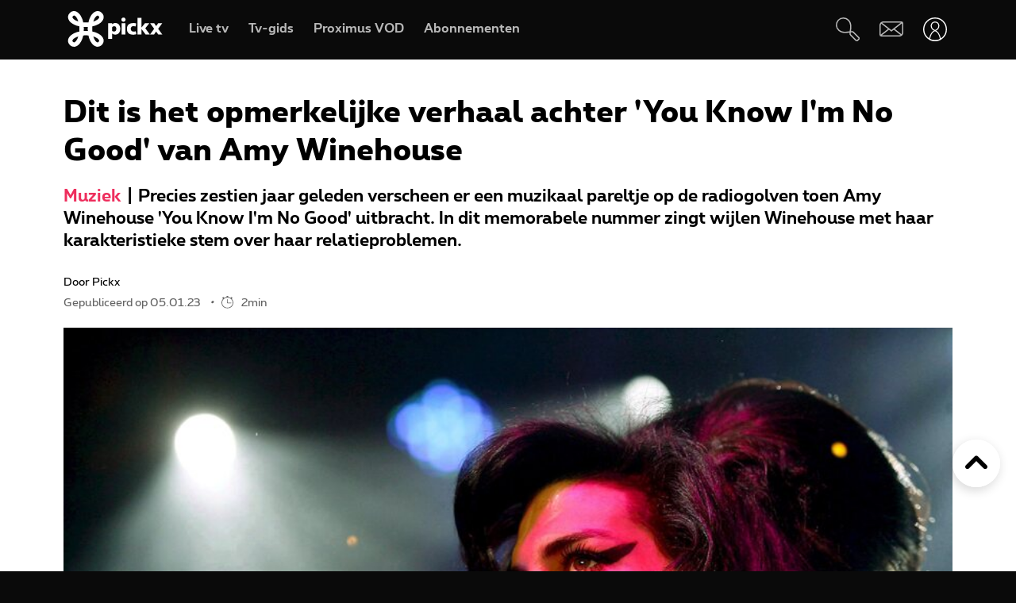

--- FILE ---
content_type: text/html; charset=UTF-8
request_url: https://www.pickx.be/nl/2288638/dit-is-het-opmerkelijke-verhaal-achter-you-know-im-no-good-van-amy-winehouse
body_size: 19574
content:
<!doctype html>
<html class="no-js" lang="nl" prefix="og: http://ogp.me/ns#">
    <head>
        <meta charset="utf-8">
        <title>Dit is het opmerkelijke verhaal achter &#039;You Know I&#039;m No Good&#039; van Amy Winehouse</title>
        <meta name="google-site-verification" content="WuOVz6Q2Jz_rODTHnXJrk5dHlOiVspwOzB8cxg4dpOM">
        <meta name="description" content="Precies zestien jaar geleden verscheen er een muzikaal pareltje op de radiogolven toen Amy Winehouse &#039;You Know I&#039;m No Good&#039; uitbracht. In dit memorabele nummer zingt wijlen Winehouse met haar karakteristieke stem over haar relatieproblemen.">
        <meta name="social_network_image" content="630">
        <meta name="date" content="2023-01-05T13:00:00+0100">
        <meta name="documentdate" content="2023-01-05T13:00:00+01:00">
        <meta name="lastModified" content="2023-01-05T13:00:00+01:00">
        <meta name="nodeType" content="Slideshow">
        <meta property="og:title" content="Dit is het opmerkelijke verhaal achter &#039;You Know I&#039;m No Good&#039; van Amy Winehouse">
        <meta property="og:description" content="Precies zestien jaar geleden verscheen er een muzikaal pareltje op de radiogolven toen Amy Winehouse &#039;You Know I&#039;m No Good&#039; uitbracht. In dit memorabele nummer zingt wijlen Winehouse met haar karakteristieke stem over haar relatieproblemen.">
        <meta property="og:url" content="https://www.pickx.be/nl/2288638/dit-is-het-opmerkelijke-verhaal-achter-you-know-im-no-good-van-amy-winehouse">
        <meta property="og:image" content="https://cdn-mds.pickx.be/NewsFolder/w-1200_h-630_smart-1/belgaimage-53617298_20230104161139_20230105125556.jpeg">
        <meta property="og:image:width" content="1200">
        <meta property="og:image:height" content="630">
        <meta property="og:type" content="NewsArticle">
        <meta property="twitter:title" content="Dit is het opmerkelijke verhaal achter &#039;You Know I&#039;m No Good&#039; van Amy Winehouse">
        <meta property="twitter:description" content="Precies zestien jaar geleden verscheen er een muzikaal pareltje op de radiogolven toen Amy Winehouse &#039;You Know I&#039;m No Good&#039; uitbracht. In dit memorabele nummer zingt wijlen Winehouse met haar karakteristieke stem over haar relatieproblemen.">
        <meta property="twitter:image" content="https://cdn-mds.pickx.be/NewsFolder/w-1200_h-630_smart-1/belgaimage-53617298_20230104161139_20230105125556.jpeg">
        <meta property="twitter:image:alt" content="Dit is het opmerkelijke verhaal achter &#039;You Know I&#039;m No Good&#039; van Amy Winehouse">
        <meta property="twitter:card" content="summary_large_image">
        <meta http-equiv="X-UA-Compatible" content="IE=edge, chrome=1" >
        <meta name="viewport" content="width=device-width, initial-scale=1.0">
        <link rel="canonical" href="https://www.pickx.be/nl/2288638/dit-is-het-opmerkelijke-verhaal-achter-you-know-im-no-good-van-amy-winehouse">
        
        <meta name="application-name" content="Pickx">
        <meta name="format-detection" content="telephone=no">
        
        <meta name="msapplication-config" content="https://cdn.pickx.be/images/home-screen-icons/browserconfig.xml">
        <meta name="msapplication-TileColor" content="#ffffff">
        <meta name="msapplication-TileImage" content="https://cdn.pickx.be/images/home-screen-icons/mstile-144x144.png">
        <meta name="msapplication-square70x70logo" content="https://cdn.pickx.be/images/home-screen-icons/mstile-70x70.png">
        <meta name="msapplication-square150x150logo" content="https://cdn.pickx.be/images/home-screen-icons/mstile-150x150.png">
        <meta name="msapplication-square310x310logo" content="https://cdn.pickx.be/images/home-screen-icons/mstile-310x310.png">
        <meta name="msapplication-wide310x150logo" content="https://cdn.pickx.be/images/home-screen-icons/mstile-310x150.png">
        <meta name="apple-mobile-web-app-title" content="Skynet">
        <meta name="theme-color" content="#0a0a0a">
        <meta name="apple-itunes-app" content="app-id=1618910770">
        <meta name="generated" content="2026-01-14T23:56:09+01:00">
        <link href="https://cdn.pickx.be/images/home-screen-icons/manifest.json" rel="manifest">
        <link href="https://cdn.pickx.be/images/home-screen-icons/favicon-194x194.png" rel="icon" type="image/png" sizes="194x194">
        <link href="https://cdn.pickx.be/images/home-screen-icons/favicon-96x96.png" rel="icon" type="image/png" sizes="96x96">
        <link href="https://cdn.pickx.be/images/home-screen-icons/favicon-32x32.png" rel="icon" type="image/png" sizes="32x32">
        <link href="https://cdn.pickx.be/images/home-screen-icons/favicon-16x16.png" rel="icon" type="image/png" sizes="16x16">
        <link href="https://cdn.pickx.be/images/home-screen-icons/favicon.ico" rel="shortcut icon">
        <link href="https://cdn.pickx.be/images/home-screen-icons/apple-touch-icon-180x180.png" rel="apple-touch-icon" type="image/png" sizes="180x180">
        <link href="https://cdn.pickx.be/images/home-screen-icons/apple-touch-icon-152x152.png" rel="apple-touch-icon" type="image/png" sizes="152x152">
        <link href="https://cdn.pickx.be/images/home-screen-icons/apple-touch-icon-144x144.png" rel="apple-touch-icon" type="image/png" sizes="144x144">
        <link href="https://cdn.pickx.be/images/home-screen-icons/apple-touch-icon-120x120.png" rel="apple-touch-icon" type="image/png" sizes="120x120">
        <link href="https://cdn.pickx.be/images/home-screen-icons/apple-touch-icon-114x114.png" rel="apple-touch-icon" type="image/png" sizes="114x114">
        <link href="https://cdn.pickx.be/images/home-screen-icons/apple-touch-icon-76x76.png" rel="apple-touch-icon" type="image/png" sizes="76x76">
        <link href="https://cdn.pickx.be/images/home-screen-icons/apple-touch-icon-72x72.png" rel="apple-touch-icon" type="image/png" sizes="72x72">
        <link href="https://cdn.pickx.be/images/home-screen-icons/apple-touch-icon-60x60.png" rel="apple-touch-icon" type="image/png" sizes="60x60">
        <link href="https://cdn.pickx.be/images/home-screen-icons/apple-touch-icon-57x57.png" rel="apple-touch-icon" type="image/png" sizes="57x57">

        <script src="https://assets.adobedtm.com/launch-EN89472e88967842dbbddfd65fe6e73cda.min.js"></script>
        
            <link rel="stylesheet" href="https://cdn.pickx.be/build/article.73b67a89.css">

                    <link rel="stylesheet" href="https://components.pickx.be/pxReactPlayer/6.1/style.min.css">
<script src="https://components.pickx.be/pxReactPlayer/6.1/bundle.min.js"></script>
<script src="/token.js"></script>

<script>
    (function () {
        PX_MWC.Config.language = 'nl';
        PX_MWC.Config.contentWallUrl= '/nl/contentwall';
        PX_MWC.Config.subscriptionsUrl= '/nl/abonnementen';

        PX_MWC.Config.playerMetrics = {
            url: "https://tv.proximus.be/pickxanalytics/metrics",
        }
        
        PX_MWC.Config.tvAnalytics = {
            url: "https://tv.proximus.be/api/conclusive-events/entries",
            enabled: true,
            abortTime: 5000,
        }

        let refreshTokenPromise;
        PX_MWC.Config.refreshTokenCallBack = function () {

            if (!PX_MWC.Config.getOauthToken()) {
                window.location = '/nl/connect/start?ru=' + encodeURIComponent(window.location.href);
                return;
            }

            if(refreshTokenPromise) {
                return refreshTokenPromise;
            }
        
            var url = "https://www.pickx.be/nl/connect/refresh?ru=" + encodeURIComponent(window.location.href);
        
            const request = fetch(url, {
                credentials: "include"
            });

            refreshTokenPromise = new Promise(function(resolve, reject) {
                setTimeout(function() {
                    reject(new Error("Timeout when contacting trying to refresh the token"));
                }, 20000);

                return request.then(resolve, reject);
            }).then( function(response) {
                if (response.status === 200){
                    return response.json();
                }

                window.location = '/nl/connect/start?ru=' + encodeURIComponent(window.location.href);
            }).then ( function(token) {
                if (token.hasOwnProperty('accessToken')) {
                    PX_MWC.Config.setOauthToken(token.accessToken);
                }
                return token.accessToken;
            }).catch( function(error) {
                console.error('Could not refresh access token.', error);
            }).finally( function() {
                refreshTokenPromise = undefined;
            });

            return refreshTokenPromise;
        };

        PX_MWC.Config.registrationCallback = function () {
            window.location = '/nl/connect/select-account';
        };

        PX_MWC.Config.refreshJwtTokenCallback = function () {
            // Verify if the token wasnt reloaded already in server-side
            var urlSetToken = "https://www.pickx.be/token.js?json=true";
            const setTokenPromise = fetch(urlSetToken)

            return new Promise(function(resolve, reject) {
                setTimeout(function() {
                    reject(new Error("Timeout when contacting trying to get Tokens"));
                }, 20000);
                return setTokenPromise.then(resolve, reject);
            }).then(function(response) {
                if (response.status === 200){
                    return response.json();
                }
                throw new Error("Could not get tokens");
             }).then ( function(response) {
                var jwt = response.jwt;
                if(jwt != PX_MWC.Config.getMwcJwt()) {
                    return jwt;
                }else{
                    return PX_MWC.Config.reloadJwtTokenCallback();
                }
            }).catch( function(error) { 
                console.error('Could not get tokens.', error);
                window.location = '/nl/connect/start?ru=' + encodeURIComponent(window.location.href);
            });
        }

        PX_MWC.Config.reloadJwtTokenCallback  = function () {
            var url = "https://www.pickx.be/nl/token/refresh";
            const refreshJwtTokenPromise = fetch(url, {
                credentials: "include"
            });

            return new Promise(function(resolve, reject) {
                setTimeout(function() {
                    reject(new Error("Timeout when contacting trying to refresh the JWT token"));
                }, 20000);

                return refreshJwtTokenPromise.then(resolve, reject);
            }).then( function(response) {
                if (response.status === 200){
                    return response.json();
                }

                window.location = '/nl/connect/start?ru=' + encodeURIComponent(window.location.href);
            }).then ( function(response) {
                return response.jwtToken;
            }).catch( function(error) {
                console.error('Could not refresh JWT token.', error);
            });
        };

        function slugify(string) {
            const a = 'àáâäæãåāăąçćčđďèéêëēėęěğǵḧîïíīįìłḿñńǹňôöòóœøōõṕŕřßśšşșťțûüùúūǘůűųẃẍÿýžźż·/_,:;';
            const b = 'aaaaaaaaaacccddeeeeeeeegghiiiiiilmnnnnooooooooprrsssssttuuuuuuuuuwxyyzzz------';
            const p = new RegExp(a.split('').join('|'), 'g')

            return string.toString().toLowerCase()
                .replace(/\s+/g, '-') // Replace spaces with -
                .replace(p, function (c) { return b.charAt(a.indexOf(c)) }) // Replace special characters
                //.replace(/&/g, '-and-') // Replace & with 'and'
                .replace(/[^\w\-]+/g, '') // Remove all non-word characters
                .replace(/\-\-+/g, '-') // Replace multiple - with single -
                .replace(/^-+/, '') // Trim - from start of text
                .replace(/-+$/, '') // Trim - from end of text
        }

        PX_MWC.Config.setUserAccountCallback = function(accountNumber, platform) {
            if (platform=='NTVBE') {
                const formData = new FormData();
                formData.append('account', accountNumber);

                const url = 'https://www.pickx.be/nl/preferences/switch-account';
                fetch(url, {
                    method: 'POST',
                    body: formData,
                })
                
                const ntvbeUrl = document.body?.dataset?.ntvbeUrl;
                if (ntvbeUrl) {
                    const selectAccountUrlNtvbe = `${ntvbeUrl}/${PX_MWC.Config.language}/select-account?ai=${accountNumber}`;
                    window.location.href = selectAccountUrlNtvbe;
                }
            } else {
                const formData = new FormData();
                formData.append('account', accountNumber);

                const url = 'https://www.pickx.be/nl/preferences/switch-account';
                fetch(url, {
                    method: 'POST',
                    body: formData,
                })
                .then(function (response) {
                    window.location = '/nl/preferences/switch-account';
                })
                .finally(function () {
                    PX_MWC.pxMwcToast.create({
                        firstSection: 'select-account-success-toast-message',
                        duration: 10,
                        shouldTranslate: false
                    }).render();
                });
            }
        }

        PX_MWC.Config.loginRedirect = function(vodId) {
            if (!history.state || !history.state?.previous?.url) {
                window.location = '/nl/connect/start?ru=' + encodeURIComponent(window.location.href);
                return;
            }

            window.location = '/nl/connect/start?ru=' + encodeURIComponent(history.state.previous.url + '#vod:' + vodId);
        };

        PX_MWC.Config.isTiamsLogin = true;

                    PX_MWC.Config = Object.assign(PX_MWC.Config, {"avrConfig":{"url":"https:\/\/components.pickx.be\/brokerer\/configWEB.xml"},"serviceUrl":{"authenticated":"https:\/\/www.pickx.be\/MWC\/api\/v2\/graphql","authenticatedV3":"https:\/\/www.pickx.be\/MWC\/api\/v3\/graphql","anonymous":"https:\/\/api.proximusmwc.be\/v2\/graphql","anonymousV3":"https:\/\/api.proximusmwc.be\/v3\/graphql"},"hashes":["375ce5e452cf964b4158545d9ddf26cc97d6411f0998a2fa7ed5922c88d5bdc4"],"skynetDataClientUrl":"https:\/\/www.pickx.be","minimalBundleVersionUrl":"https:\/\/www.pickx.be\/minimal-bundle-version"});
            })();
</script>

            <div class="element--mwc-bundle-version-checker-notifier" id="pxMwcBundleVersionCheckerNotifier">
</div>

            </head>

    <body class="pickx pxds-bg-black not-authenticated"
                                                    data-session-url="/nl/session.json"
        data-register-url="/nl/connect/select-account"
        data-geo-block-api="https://px-geolocation.azureedge.net/api/GeoBlockApi"
        data-ntvbe-url="https://tv.pickx.be"
            >

        
                         <header class="pix-nav__wrapper show-dialog">
                                


<nav 
    class="element--navigation" 
    data-route-alternate=/fr 
    data-navigation-items='{&quot;home&quot;:{&quot;label&quot;:&quot;Home&quot;,&quot;icon&quot;:&quot;HomeStroke&quot;,&quot;iconActive&quot;:&quot;Home&quot;,&quot;id&quot;:&quot;home&quot;,&quot;hideOnDesktop&quot;:true,&quot;orderOnMobile&quot;:1,&quot;href&quot;:&quot;\/nl&quot;},&quot;live-tv&quot;:{&quot;label&quot;:&quot;Live tv&quot;,&quot;icon&quot;:&quot;OpenChannels&quot;,&quot;iconActive&quot;:&quot;OpenChannelsFilled&quot;,&quot;id&quot;:&quot;live-tv&quot;,&quot;orderOnDesktop&quot;:2,&quot;orderOnMobile&quot;:2,&quot;href&quot;:&quot;\/nl\/televisie\/live&quot;},&quot;guide-tv&quot;:{&quot;label&quot;:&quot;Tv-gids&quot;,&quot;icon&quot;:&quot;TvGuide&quot;,&quot;iconActive&quot;:&quot;TvGuideFilled&quot;,&quot;id&quot;:&quot;guide-tv&quot;,&quot;orderOnDesktop&quot;:3,&quot;orderOnMobile&quot;:4,&quot;href&quot;:&quot;\/nl\/televisie\/tv-gids&quot;},&quot;tvod&quot;:{&quot;label&quot;:&quot;Proximus VOD&quot;,&quot;icon&quot;:&quot;VodStroke&quot;,&quot;iconActive&quot;:&quot;Vod&quot;,&quot;id&quot;:&quot;tvod&quot;,&quot;orderOnDesktop&quot;:5,&quot;orderOnMobile&quot;:6,&quot;href&quot;:&quot;\/nl\/vod&quot;},&quot;subscriptions&quot;:{&quot;label&quot;:&quot;Abonnementen&quot;,&quot;iconActive&quot;:&quot;SubscriptionsFilled&quot;,&quot;icon&quot;:&quot;Subscriptions&quot;,&quot;id&quot;:&quot;subscriptions&quot;,&quot;orderOnDesktop&quot;:6,&quot;orderOnMobile&quot;:7,&quot;href&quot;:&quot;\/nl\/abonnementen&quot;},&quot;my-recording&quot;:{&quot;label&quot;:&quot;Opnames&quot;,&quot;icon&quot;:&quot;Recording&quot;,&quot;iconActive&quot;:&quot;RecordingSolid&quot;,&quot;requiresAuth&quot;:true,&quot;requiresTvSubscription&quot;:true,&quot;id&quot;:&quot;my-recording&quot;,&quot;orderOnDesktop&quot;:4,&quot;orderOnMobile&quot;:5,&quot;href&quot;:&quot;\/nl\/mijn-videos\/mijn-lijst\/recordings&quot;},&quot;settings&quot;:{&quot;id&quot;:&quot;settings&quot;,&quot;href&quot;:&quot;\/nl\/preferences&quot;},&quot;search&quot;:{&quot;id&quot;:&quot;search&quot;,&quot;href&quot;:&quot;\/nl\/search&quot;,&quot;hideOnDesktop&quot;:true,&quot;hideOnMobile&quot;:true}}'
    data-show-search-icon= 'true' >
    <a class="skip-category" href=""><i class="icon icon-arrow-down"></i> Ga naar het subcategorieën menu</a>
    <a class="skip-main" href=""><i class="icon icon-arrow-down"></i> Ga direct naar de hoofdinhoud</a>
    <div id="pxMwcNavigation">
        <nav data-navigation-placeholder class="pxds-navigation pxds-navigation--visible">
            <a class="pxds-button pxds-navigation_logo-link">
                <div class="pxds-logo pxds-navigation_logo">
                    <img src="https://cdn.pickx.be/images/svg/logo.svg" alt="" class="pxds-logo__img"/>
                </div>
            </a>
            <div class="pxds-navigation__items">
                <div class="pxds-navigation__items--desktop">
                    <ul class="pxds-navigation__items--desktop-wrapper">
                                                    <li class="pxds-navigation__items--desktop-item">
                                <a href="/nl/televisie/live" class="pxds-button pxds-navigation__items--desktop-button">
                                    <p class="pxds-navigation__items--desktop-text">Live TV</p>
                                </a>
                            </li>
                                                    <li class="pxds-navigation__items--desktop-item">
                                <a href="/nl/televisie/tv-gids" class="pxds-button pxds-navigation__items--desktop-button">
                                    <p class="pxds-navigation__items--desktop-text">Tv-gids</p>
                                </a>
                            </li>
                                                    <li class="pxds-navigation__items--desktop-item">
                                <a href="/nl/vod" class="pxds-button pxds-navigation__items--desktop-button">
                                    <p class="pxds-navigation__items--desktop-text">Proximus VOD</p>
                                </a>
                            </li>
                                                    <li class="pxds-navigation__items--desktop-item">
                                <a href="/nl/abonnementen" class="pxds-button pxds-navigation__items--desktop-button">
                                    <p class="pxds-navigation__items--desktop-text">Abonnementen</p>
                                </a>
                            </li>
                                            </ul>
                </div>
                <div class="pxds-navigation__items--mobile">
                    <div class="pxds-navigation__items--mobile-wrapper">
                        <ul class="pxds-navigation__items--mobile-actions ">
                            <li class="pxds-navigation__items--mobile-item">
                                <a class="pxds-button pxds-navigation__items--mobile-button" href="/nl">
                                    <div class="pxds-navigation__items--mobile-item-inner">
                                        <div class="pxds-navigation__items--mobile-icon">
                                            <svg xmlns="http://www.w3.org/2000/svg" viewBox="0 0 16.6 15"><path fill="currentColor" data-name="Union 7" d="M9.9,15a.437.437,0,0,1-.436-.437v-3.5a.436.436,0,0,0-.436-.436h-1.6a.436.436,0,0,0-.436.436v3.5A.437.437,0,0,1,6.554,15h-3.5a.437.437,0,0,1-.436-.437v-7.5H.438A.44.44,0,0,1,.148,6.3L6.557.652a2.622,2.622,0,0,1,3.46,0L16.455,6.3a.426.426,0,0,1,.111.485.437.437,0,0,1-.407.283H13.979v7.5a.437.437,0,0,1-.436.437Z" transform="translate(0 0)"></path></svg>
                                        </div>
                                        <p class="pxds-navigation__items--mobile-text">
                                            Home
                                        </p>
                                    </div>
                                </a>
                            </li>
                                                                                                <li class="pxds-navigation__items--mobile-item pxds-navigation__items--mobile-item--1">
                                        <a class="pxds-button pxds-navigation__items--mobile-button" href="/nl/televisie/live">
                                            <div class="pxds-navigation__items--mobile-item-inner">
                                                <div class="pxds-navigation__items--mobile-icon">
                                                    <svg fill="currentColor" viewBox="0 0 26.82 24" xmlns="http://www.w3.org/2000/svg"><path d="M22.6 18.5H2.1A2.12 2.12 0 010 16.37V4.25A4.24 4.24 0 014.23 0H24.7a2.12 2.12 0 012.11 2.12v12.13a4.24 4.24 0 01-4.22 4.25zM4.23 1.4A2.83 2.83 0 001.4 4.25v12.12a.7.7 0 00.7.7H22.6a2.83 2.83 0 002.81-2.82V2.12a.7.7 0 00-.7-.7H4.23zM21.85 24H4.97a.7.7 0 010-1.41h16.88a.7.7 0 010 1.4z"></path></svg>
                                                </div>
                                                <p class="pxds-navigation__items--mobile-text">
                                                    Live TV
                                                </p>
                                            </div>
                                        </a>
                                    </li>
                                                                                                                                <li class="pxds-navigation__items--mobile-item pxds-navigation__items--mobile-item--2">
                                        <a class="pxds-button pxds-navigation__items--mobile-button" href="/nl/televisie/tv-gids">
                                            <div class="pxds-navigation__items--mobile-item-inner">
                                                <div class="pxds-navigation__items--mobile-icon">
                                                    <svg fill="currentColor" xmlns="http://www.w3.org/2000/svg" viewBox="0 0 24 24"><path d="M23.27 10.1H.63a.63.63 0 110-1.26h22.64a.63.63 0 010 1.27zM5.68 6.31a.63.63 0 01-.63-.63V.63a.63.63 0 011.26 0v5.05a.63.63 0 01-.63.63zM9.97 6.31a.63.63 0 01-.63-.63V.63a.63.63 0 011.26 0v5.05a.63.63 0 01-.63.63zM14.25 6.31a.63.63 0 01-.63-.63V.63a.63.63 0 111.27 0v5.05a.63.63 0 01-.64.63zM18.54 6.31a.63.63 0 01-.63-.63V.63a.63.63 0 111.26 0v5.05a.63.63 0 01-.63.63z M20.2 24H1.9A1.9 1.9 0 010 22.1V6.33a3.8 3.8 0 013.8-3.8h18.3a1.9 1.9 0 011.9 1.9v15.79A3.8 3.8 0 0120.2 24zM3.8 3.79a2.53 2.53 0 00-2.53 2.53V22.1a.63.63 0 00.63.63h18.3a2.53 2.53 0 002.54-2.53V4.42a.63.63 0 00-.64-.63H3.8z"></path></svg>
                                                </div>
                                                <p class="pxds-navigation__items--mobile-text">
                                                    Tv-gids
                                                </p>
                                            </div>
                                        </a>
                                    </li>
                                                                                                                                <li class="pxds-navigation__items--mobile-item pxds-navigation__items--mobile-item--3">
                                        <a class="pxds-button pxds-navigation__items--mobile-button" href="/nl/vod">
                                            <div class="pxds-navigation__items--mobile-item-inner">
                                                <div class="pxds-navigation__items--mobile-icon">
                                                    <svg viewBox="0 0 22 24" fill="none" xmlns="http://www.w3.org/2000/svg"><path d="M17.6223 23.1568H2.08235C1.85252 23.1529 1.62572 23.1038 1.41489 23.0122C1.20406 22.9206 1.01334 22.7884 0.853619 22.6231C0.693895 22.4578 0.5683 22.2627 0.484006 22.0488C0.399713 21.835 0.358372 21.6066 0.362345 21.3768V10.0658C0.358742 10.0226 0.358742 9.97908 0.362345 9.93582L0.0923454 8.70582C-0.120419 7.793 0.0378346 6.83305 0.532345 6.03682C0.762691 5.64855 1.0678 5.30985 1.43 5.04035C1.79219 4.77085 2.20427 4.57591 2.64235 4.46682L3.11335 4.35682L4.23335 4.09682L6.56334 3.54682L10.0013 2.73682L13.4913 1.88682L16.9313 1.08682L17.7813 0.875824C18.0051 0.83131 18.2355 0.832274 18.4588 0.87866C18.6821 0.925046 18.8939 1.0159 19.0813 1.14582C19.4564 1.3803 19.7284 1.74845 19.8423 2.17582L20.4923 5.17582C20.5254 5.32607 20.5004 5.48326 20.4223 5.61582C20.3831 5.68127 20.3309 5.73805 20.269 5.78275C20.2071 5.82744 20.1368 5.8591 20.0623 5.87582L17.1723 6.64482L13.7323 7.45482L10.2913 8.25482L6.84135 9.06482L3.40135 9.87482L2.30135 10.0858H20.4813C20.5583 10.0857 20.6345 10.1009 20.7056 10.1305C20.7766 10.1602 20.841 10.2037 20.895 10.2586C20.949 10.3134 20.9915 10.3785 21.0201 10.4499C21.0486 10.5214 21.0627 10.5979 21.0613 10.6748V19.6048C21.0734 20.531 20.7185 21.4244 20.0742 22.0899C19.4299 22.7554 18.5485 23.1389 17.6223 23.1568ZM18.1923 11.2668V13.7968H19.9123V11.2668H18.1923ZM14.7523 11.2668V13.7968H17.0523V11.2668H14.7523ZM11.3123 11.2668V13.7968H13.6123V11.2668H11.3123ZM7.86135 11.2668V13.7968H10.1613V11.2668H7.86135ZM4.42135 11.2668V13.7968H6.72134V11.2668H4.42135ZM1.55135 11.2668V13.7968H3.27135V11.2668H1.55135ZM2.70135 5.65582C2.19485 5.83531 1.76923 6.19 1.50135 6.65582C1.17443 7.19081 1.06694 7.83144 1.20135 8.44382L1.33135 9.03382L1.39135 9.08382L2.70135 8.77382V5.65582ZM6.14135 4.87682L3.84135 5.39682V8.51682L6.14135 7.97682V4.87682ZM9.62135 4.05682L9.00135 4.19682L7.32135 4.59682V7.70682L9.62135 7.16682V4.05682ZM13.0013 3.24382L10.7303 3.78382V6.87382L13.0013 6.35682V3.24382ZM16.4803 2.43382L14.1803 2.97382V6.08682L16.4803 5.54682V2.43682V2.43382ZM18.1233 2.05982C18.0822 2.061 18.0413 2.0667 18.0013 2.07682L17.6213 2.16682V5.25682L19.2513 4.87682L18.6813 2.51682C18.6545 2.38863 18.5844 2.27356 18.4828 2.1909C18.3812 2.10825 18.2543 2.06303 18.1233 2.06282V2.05982Z" fill="currentColor"></path></svg>
                                                </div>
                                                <p class="pxds-navigation__items--mobile-text">
                                                    Proximus VOD
                                                </p>
                                            </div>
                                        </a>
                                    </li>
                                                                                                                                <li class="pxds-navigation__items--mobile-item pxds-navigation__items--mobile-item--4">
                                        <a class="pxds-button pxds-navigation__items--mobile-button" href="/nl/abonnementen">
                                            <div class="pxds-navigation__items--mobile-item-inner">
                                                <div class="pxds-navigation__items--mobile-icon">
                                                    <svg xmlns="http://www.w3.org/2000/svg" fill="currentColor" viewBox="0 0 25 25"><path fill-rule="evenodd" d="M16.497 12.483c3.516 0 6.483-2.824 6.483-6.165 0-3.34-2.967-6.153-6.483-6.153-3.517 0-6.165 2.758-6.165 6.164a6.162 6.162 0 0 0 6.165 6.165v-.01Zm0-10.373c2.418 0 4.538 1.967 4.538 4.22 0 2.252-2.12 4.22-4.538 4.22s-4.22-1.89-4.22-4.22a4.22 4.22 0 0 1 4.22-4.22ZM14.31 7.297h1.385V8.68c0 .539.44.978.978.978a.98.98 0 0 0 .978-.978V7.297h1.384a.98.98 0 0 0 .978-.979.98.98 0 0 0-.978-.978h-1.384V3.956a.98.98 0 0 0-.978-.978.98.98 0 0 0-.978.978V5.34H14.31a.98.98 0 0 0-.978.978c0 .539.44.979.978.979ZM9.575 19.614A2.28 2.28 0 0 0 7.31 21.89a2.28 2.28 0 0 0 2.275 2.275 2.28 2.28 0 0 0 2.275-2.275 2.28 2.28 0 0 0-2.265-2.275h6.364a2.28 2.28 0 0 0-2.265 2.275 2.28 2.28 0 0 0 2.275 2.275 2.28 2.28 0 0 0 2.275-2.275 2.28 2.28 0 0 0-2.265-2.275h2.32a.98.98 0 0 0 .978-.978.98.98 0 0 0-.978-.978H6.88l-.516-1.945h13.351c.407 0 .77-.253.912-.637l.934-3.21-2.252 1.254-.275.648v.01H5.848L4.628 9.23h5.088A7.26 7.26 0 0 1 9.2 7.285H4.1l-1.186-4.45a.981.981 0 0 0-1.187-.692.975.975 0 0 0-.692 1.197L5.2 18.9s0 .023.01.034a.967.967 0 0 0 .122.264c.055.076.12.142.186.197.008 0 .015.01.022.02a.13.13 0 0 0 .011.013 1 1 0 0 0 .242.132.12.12 0 0 1 .055.011c.088.022.187.044.286.044h3.441Zm-.32 2.275c0 .187.154.33.33.33.187 0 .33-.143.33-.33a.324.324 0 0 0-.33-.33.324.324 0 0 0-.33.33Zm6.714.33a.33.33 0 0 1-.33-.33c0-.187.143-.33.33-.33.187 0 .33.143.33.33 0 .187-.143.33-.33.33Z" clip-rule="evenodd"/></svg>
                                                </div>
                                                <p class="pxds-navigation__items--mobile-text">
                                                    Abonnementen
                                                </p>
                                            </div>
                                        </a>
                                    </li>
                                                                                        <li class="pxds-navigation__items--mobile-item pxds-navigation__items--mobile-item--more">
                                <button class="pxds-button pxds-navigation__items--mobile-button" type="button">
                                    <div class="pxds-navigation__items--mobile-item-inner">
                                        <div class="pxds-navigation__items--mobile-icon">
                                            <svg fill="currentColor" xmlns="http://www.w3.org/2000/svg" viewBox="0 0 24 24" class="pxds-navigation__items--mobile-more-icon"><path d="M12 16.44a2.22 2.22 0 110 4.44 2.22 2.22 0 010-4.44zm0-6.66a2.22 2.22 0 110 4.44 2.22 2.22 0 010-4.44zm0-6.66a2.22 2.22 0 110 4.44 2.22 2.22 0 010-4.44z"></path></svg>
                                        </div>
                                        <p class="pxds-navigation__items--mobile-text">
                                            Meer
                                        </p>
                                    </div>
                                </button>
                            </li>
                            <li class="pxds-navigation__items--mobile-more-menu">
                            </li>
                        </ul>
                    </div>
                </div>
            </div>
            <div class="pxds-navigation_right-nav">
                <button class="pxds-button pxds-navigation__search-icon-button pxds-navigation_right-nav_icon-button">
                                            <svg fill="currentColor" xmlns="http://www.w3.org/2000/svg" viewBox="0 0 24 24" color="white"><path d="M21.171 24.017c-.507 0-.993-.202-1.351-.561l-5.407-5.407c-.638-.637-.701-1.58-.6-2.818l-.312.045c-3.124.433-7.395 1.026-10.66-1.696A7.652 7.652 0 1113.093 2.244c3.316 3.322 2.678 7.887 2.219 11.221 0 .108 0 .21-.045.313 1.23-.096 2.206 0 2.812.599l5.413 5.394a1.912 1.912 0 010 2.703l-.97.982c-.357.359-.844.56-1.35.56zm-6.063-8.926c-.096.969-.09 1.779.204 2.078l5.407 5.407a.636.636 0 00.905 0l.963-.97a.637.637 0 00.19-.445.638.638 0 00-.19-.453l-5.407-5.4c-.3-.325-1.103-.332-2.072-.236v.019zM7.668 1.28a4.98 4.98 0 00-.53 0 6.376 6.376 0 00-3.474 11.317c2.824 2.365 6.618 1.836 9.659 1.435l.637-.09c0-.204.058-.414.083-.637.453-3.245 1.014-7.275-1.849-10.144a6.376 6.376 0 00-4.526-1.88z"></path></svg>
                                    </button>
                <a class="pxds-button pxds-navigation_right-nav_icon-button" href="#support">
                    <svg fill="currentColor" viewBox="0 0 38 24" xmlns="http://www.w3.org/2000/svg" class="pxds-navigation_right-nav_mail" color="white"><path d="M35 0H6a6 6 0 00-6 6v15a3 3 0 003 3h29a6 6 0 006-6V3a3 3 0 00-3-3zM6 2h28.07L19 13.73 4.38 2.36C4.88 2.13 5.44 2 6 2zM2 20.94V6c0-.85.27-1.67.78-2.35L13.5 12 2 20.94zM32 22H3.93l11.22-8.73 3.24 2.52a1 1 0 001.22 0l3.24-2.52 10.77 8.37c-.5.23-1.06.36-1.62.36zm4-4c0 .84-.28 1.66-.78 2.33L24.48 12l11.53-8.95V18z"></path></svg>
                </a>
                <div class="pxds-navigation_right-nav_login-menu">
                    <button class="pxds-button pxds-navigation_right-nav_icon-button" type="button">
                        <svg viewBox="0 0 41 41" fill="none" xmlns="http://www.w3.org/2000/svg" class="pxds-navigation_right-nav_profile" color="white"><g clip-path="url(#clip0_513_807)"><path d="M20.4878 23.269C20.4136 23.2688 20.3398 23.2597 20.2678 23.242C20.1958 23.222 13.0408 21.306 13.0408 14.29C13.0799 12.3407 13.8818 10.4844 15.2742 9.11966C16.6666 7.75491 18.5386 6.99045 20.4883 6.99045C22.438 6.99045 24.31 7.75491 25.7024 9.11966C27.0948 10.4844 27.8967 12.3407 27.9358 14.29C27.9358 21.306 20.7808 23.222 20.7088 23.242C20.6365 23.2598 20.5622 23.2689 20.4878 23.269ZM20.4878 8.69797C18.9892 8.68383 17.5462 9.2646 16.4752 10.3129C15.4042 11.3612 14.7927 12.7915 14.7748 14.29C14.7748 19.378 19.4218 21.19 20.4898 21.533C21.5848 21.186 26.1998 19.416 26.1998 14.29C26.1818 12.7917 25.5705 11.3615 24.4997 10.3133C23.4289 9.265 21.9862 8.68409 20.4878 8.69797Z" fill="white"></path><path d="M28.0053 39L20.3999 41L12.7906 39C12.4446 39.0007 12.1026 38.9282 11.7879 38.7874C11.4731 38.6467 11.1931 38.441 10.9667 38.1843C10.743 37.9309 10.579 37.6321 10.4865 37.3093C10.394 36.9865 10.3753 36.6477 10.4318 36.317C11.0364 32.7538 13.192 24.2435 20.1349 22.0411C20.3068 21.9863 20.492 21.9863 20.6639 22.0411C27.6078 24.2435 29.7634 32.7576 30.368 36.317C30.4245 36.6477 30.4058 36.9865 30.3133 37.3093C30.2208 37.6321 30.0568 37.9309 29.8331 38.1843C29.6063 38.4415 29.3256 38.6475 29.0101 38.7883C28.6946 38.9291 28.3519 39.0013 28.0053 39ZM20.396 23.6879C14.5407 25.7497 12.6413 33.3692 12.0966 36.5857C12.0798 36.6822 12.0852 36.7811 12.1123 36.8752C12.1395 36.9693 12.1878 37.0563 12.2536 37.1298C12.3194 37.205 12.401 37.2652 12.4929 37.3063C12.5848 37.3474 14.7989 38.5006 14.8999 38.5L20.3999 39.5L26.3999 38.5C26.5009 38.5006 28.1121 37.8633 28.3999 37.5C28.3342 37.5752 28.5324 37.3711 28.3999 37.5C28.4657 37.4265 28.6465 36.9693 28.6737 36.8752C28.7009 36.7811 28.7063 36.6822 28.6895 36.5857C28.1476 33.3653 26.2512 25.7487 20.396 23.684V23.6879Z" fill="white"></path></g><circle cx="20.5" cy="20.5" r="19.5" stroke="white" stroke-width="2"></circle><defs><clipPath><rect width="20.375" height="32.261" fill="white" transform="translate(10.2998 7)"></rect></clipPath></defs></svg>
                    </button>
                </div>
            </div>
        </nav>
    </div>
</nav>

            </header>
         
        <div data-page>
                            <main class="pxds-bg-white pix__wrapper full">
        

        <!-- Load Facebook SDK for JavaScript -->
        <div id="fb-root"></div>

                    <script>
                (window.PxConsentManagerScript = window.PxConsentManagerScript || [])
        .push([2, function(){                    (function (d, s, id) {
                        var js, fjs = d.getElementsByTagName(s)[0];
                        if (d.getElementById(id)) return;
                        js = d.createElement(s);
                        js.id = id;
                        js.src = 'https://connect.facebook.net/en_GB/sdk.js#xfbml=1&version=v2.12';
                        fjs.parentNode.insertBefore(js, fjs);
                    }(document, 'script', 'facebook-jssdk'));
                }]);            </script>
        
        <!--googleon: index-->
        <article 
            class="pix__container element--article-revamp" 
            data-article-id="2288638" 
            data-is-article-geo-blocked=""
            data-is-content-protected-article=""
            data-content-protection-text="Wil je dit artikel lezen?"
            data-login-button-translation="Inloggen met je Proximus-account"
            data-multi-link-url="https://multi.pickx.be"
            data-language="nl"
            data-icon-link=https://cdn.pickx.be/images/svg/icon-user.svg
        >   
                            <header class="element--article-revamp-header">    
    <div class="element--article-revamp-header-infos">
        <h1 class="element--article-revamp-header-title">Dit is het opmerkelijke verhaal achter &#039;You Know I&#039;m No Good&#039; van Amy Winehouse</h1>

                    <div class="element--article-revamp-header-intro">
                <strong>
                    <a href="/nl/muziek" class="category">Muziek</a> | 
                    <strong>Precies zestien jaar geleden verscheen er een muzikaal pareltje op de radiogolven toen Amy Winehouse 'You Know I'm No Good' uitbracht. In dit memorabele nummer zingt wijlen Winehouse met haar karakteristieke stem over haar relatieproblemen.</strong>
                </strong>
            </div>
        
        <div class="element--article-revamp-header-metadatas">
                
                <div class="element--article-revamp-header-metadatas-wrapper ">
                    <div class="author">
                                                    <p class="pxds-txt-3">Door Pickx</p>
                                                                    </div>

                    <div class="time">
                                                    <time class="stamp date pxds-txt-3">Gepubliceerd op 05.01.23</time>
                        
                                                    <i class="seperator-dot"></i>
                            <time class="stamp reading pxds-txt-3">
                                <img class="icon-horloge" src="https://cdn.pickx.be/images/svg/reading-time.svg" alt="leestijd" />
                                                                    2min
                                                            </time>
                                            </div>
                </div>
        </div>
    </div>

    <div class="element--article-revamp-header-cover">
        
                                    
    <div
        class="element--article-revamp-header-picture"
            >
                <picture aria-hidden="true">
            <source srcset="https://cdn-mds.pickx.be/NewsFolder/w-850_h-566_smart-1/belgaimage-53617298_20230104161139_20230105125556.jpeg" media="(min-width: 576px)">
            <img class="lazyload" src="https://cdn-mds.pickx.be/NewsFolder/w-320_h-213_smart-1/belgaimage-53617298_20230104161139_20230105125556.jpeg" alt="Dit is het opmerkelijke verhaal achter &#039;You Know I&#039;m No Good&#039; van Amy Winehouse" />
        </picture>

        <span class="element--article-revamp-header-picture-copyright" aria-hidden="true">© EPA/STEFFEN SCHMIDT</span>    </div>

            </div>
</header>
            
            <div class="element--article-revamp-wrapper">
                <div class="element--article-revamp-content">
                                            <div class="article-toolbar noprint desktop-version" js-article-toolbar data-node-id="2288638" data-node-url="https://www.pickx.be/nl/2288638/dit-is-het-opmerkelijke-verhaal-achter-you-know-im-no-good-van-amy-winehouse" data-language="nl">
    <div class="box">
        <div class="article-dark-mode-toggle-box desktop-version" article-dark-mode-toggle-box>
        <button class="article-dark-mode-toggle-box-button" data-toolbar="toggle-button" data-toolbar-button>
            <img class="dark " src="https://cdn.pickx.be/images/svg/dark.svg" alt="article-dark-mode-toggle-tooltip"/>
            <img class="light  d-none " src="https://cdn.pickx.be/images/svg/light.svg" alt="article-dark-mode-toggle-tooltip"/>
            <span data-dark-mode-enable class="tooltip disable d-none">Activeer de donkere modus</span>
            <span data-dark-mode-disable class="tooltip enable ">Schakel de donkere modus uit</span>
        </button>
    </div>
    <div class="article-toolbar-box">
                    <button class="article-toolbar-share" data-toolbar-button data-toolbar="share-button"><img class="empty" src="https://cdn.pickx.be/images/svg/share.svg" alt="Delen"/><span class="tooltip">Delen</span></button>
                <div class="article-toolbar-sharings" data-toolbar="sharing-list">
            <span class="article-toolbar-sharings-overlay" data-toolbar="overlay"></span>
            <div class="article-toolbar-sharings-wrapper">
                <button class="article-toolbar-sharings-close" data-toolbar="share-close-button"><svg width="11" height="11" viewBox="0 0 11 11" fill="none" xmlns="http://www.w3.org/2000/svg">
<g clip-path="url(#clip0_3032_1755)">
<path d="M7.26017 5.49989L10.6482 2.07449C10.8738 1.8455 11.0004 1.53689 11.0004 1.21539C11.0004 0.89388 10.8738 0.585277 10.6482 0.356281C10.5372 0.243522 10.405 0.153979 10.2591 0.0928508C10.1132 0.0317223 9.95659 0.000244141 9.79841 0.000244141C9.64023 0.000244141 9.48364 0.0317223 9.33775 0.0928508C9.19186 0.153979 9.05959 0.243522 8.94866 0.356281L5.50203 3.84255L2.05535 0.356281C1.94437 0.243556 1.81205 0.154045 1.66613 0.0929403C1.52021 0.0318353 1.36362 0.000356038 1.20542 0.000356038C1.04723 0.000356038 0.89059 0.0318353 0.744674 0.0929403C0.598757 0.154045 0.466482 0.243556 0.355493 0.356281C0.12991 0.585323 0.00346273 0.893909 0.00346273 1.21539C0.00346273 1.53687 0.12991 1.84545 0.355493 2.07449L3.74385 5.49989L0.355493 8.92528C0.129887 9.15438 0.00341797 9.46303 0.00341797 9.78457C0.00341797 10.1061 0.129887 10.4147 0.355493 10.6439C0.466482 10.7566 0.598757 10.8461 0.744674 10.9072C0.89059 10.9683 1.04723 10.9998 1.20542 10.9998C1.36362 10.9998 1.52021 10.9683 1.66613 10.9072C1.81205 10.8461 1.94437 10.7566 2.05535 10.6439L5.50203 7.15759L8.94866 10.6439C9.05959 10.7566 9.19186 10.8462 9.33775 10.9073C9.48364 10.9684 9.64023 10.9999 9.79841 10.9999C9.95659 10.9999 10.1132 10.9684 10.2591 10.9073C10.405 10.8462 10.5372 10.7566 10.6482 10.6439C10.8738 10.4147 11.0002 10.1061 11.0002 9.78457C11.0002 9.46303 10.8738 9.15438 10.6482 8.92528L7.26017 5.49989Z" fill="#0A0A0A"/>
</g>
<defs>
<clipPath id="clip0_3032_1755">
<rect width="11" height="11" fill="white"/>
</clipPath>
</defs>
</svg>
</button>
                <h2 class="pix-h4 ">Deel dit nieuws</h2>
                <ul>
                    <li><button class="article-toolbar-sharings-button" data-toolbar="copy-link" data-toast-message="Link gekopieerd."><img src="https://cdn.pickx.be/images/svg/icon-copy-white.svg" alt="Kopieer link"><span>Kopieer link</span></button></li>
                    <li class="article-full-page-only"><button class="article-toolbar-sharings-button" data-toolbar='print'><img src="https://cdn.pickx.be/images/svg/icon-print-white.svg" alt="Afdrukken"><span>Afdrukken</span></button></li>
                    <li><a href="https://www.facebook.com/sharer/sharer.php?u=https%3A%2F%2Fwww.pickx.be%2Fnl%2F2288638%2Fdit-is-het-opmerkelijke-verhaal-achter-you-know-im-no-good-van-amy-winehouse" target="_blank" class="article-toolbar-sharings-button"><img src="https://cdn.pickx.be/images/svg/icon-facebook-white.svg" alt="Deel op Facebook"><span>Deel op Facebook</span></a></li>
                    <li><a href="https://twitter.com/intent/tweet?url=https%3A%2F%2Fwww.pickx.be%2Fnl%2F2288638%2Fdit-is-het-opmerkelijke-verhaal-achter-you-know-im-no-good-van-amy-winehouse" target="_blank" class="article-toolbar-sharings-button"><img src="https://cdn.pickx.be/images/svg/icon-x-white.svg" alt="Deel op X"><span>Deel op X</span></a></li>
                    <li class="only-mobile"><a href="whatsapp://send?text=https%3A%2F%2Fwww.pickx.be%2Fnl%2F2288638%2Fdit-is-het-opmerkelijke-verhaal-achter-you-know-im-no-good-van-amy-winehouse" target="_blank" data-action="share/whatsapp/share" class="article-toolbar-sharings-button"><img src="https://cdn.pickx.be/images/svg/icon-whatsapp-white.svg" alt="Deel op Whatsapp"><span>Deel op Whatsapp</span></a></li>
                    <li class="only-mobile"><a href="fb-messenger://share?link=https%3A%2F%2Fwww.pickx.be%2Fnl%2F2288638%2Fdit-is-het-opmerkelijke-verhaal-achter-you-know-im-no-good-van-amy-winehouse." target="_blank" class="article-toolbar-sharings-button"><img src="https://cdn.pickx.be/images/svg/icon-messenger-white.svg" alt="Deel op Messenger"><span>Deel op Messenger</span></a></li>
                </ul>
            </div>
        </div>
        </div>
    </div>
</div>
                    
                        <div class="pxds-txt-6 typeset dropCap">
        
                        
            <div class="slideshow-block">'You Know I'm No Good' is de tweede single van 'Back To Black', het tweede en helaas laatste album uit Amy Winehouse's korte carrière. Na een meer jazzy eerste album met 'Frank' <strong>legde de zangeres haar ziel bloot</strong> op haar tweede plaat. Dit magnum opus werd geproduceerd door <strong>Mark Ronson</strong> (Duran Duran, Robbie Williams, Lady Gaga enz.) en werd door fans en muziekcritici warm verwelkomd. Ze won met 'Back to Black' liefst vijf Grammy Awards en een Brit Award, de plaat ging meer dan 16 miljoen keren over de toonbank.<br /><br />
<h2>Openhartig</h2>
In de nummers van dit album <strong>spaart ze de taboes niet.</strong> In 'Rehab' vertelt ze openhartig over haar verslavingsproblematiek met het refrein "They tried to make me go to Rehab / But I said no, no, no". In haar tweede hit 'You Know I'm No Good' draait ze niet rond de pot: ze wil haar man Blake terug.<br /><br />Winehouse had Blake Fielder-Civil in 2005 in een bar in Camden Town ontmoet en begon een relatie met hem. De strubbelingen in hun relatie en de uiteindelijke breuk waren voor Winehouse een aanleiding om haar pijn, verdriet en schuldgevoelens te verwerken in haar muziek. Dit bleek een <strong>tweesnijdend zwaard</strong> te zijn: de onderwerpen waarover ze zong waren heel herkenbaar voor haar publiek, maar om deze reden kon Winehouse ook rekenen op buitengewone belangstelling van tientallen paparazzi. Zo haalde ze regelmatig de krantenkoppen voor <strong>overmatig drugs- en alcoholgebruik, </strong>maar eveneens voor huiselijk geweld. Als ze dronken was, had de zangeres de neiging <strong>gewelddadig</strong> te zijn tegen haar partner en diegenen die ze liefhad.<br /><br />Op 'Back to Black' schetst ze een <strong>pijnlijk en eerlijk beeld van zichzelf </strong>en haar relaties. In een interview voor Rolling Stones magazine legt ze uit wat haar inspiratiebron is voor dit tweede album. "De nummers schreven zichzelf letterlijk. Ze gaan allemaal over de staat van mijn relatie met Blake op dat moment. Ik heb nog nooit voor iemand gevoeld wat ik voor hen voelde", aldus de zangeres. De Britse zingt over haar schuldgevoel en de fouten die ze heeft gemaakt tegenover Blake. Ze verbergt niet dat ze haar partner heeft bedrogen en voelt zich schuldig omdat ze hem dit allemaal heeft aangedaan: "I cheated myself / Like I knew I would / I told you I was trouble / You know that I'm no good". Haar man kon duidelijk niet waarderen dat ze op haar album zong over hun relatieproblemen, maar ze was ten minste wel oprecht. Aan het muziektijdschrift Mojo verklaarde ze dat zodra "ik mijn pen op papier zet, ik zo eerlijk mogelijk ben". "<strong>Blake heeft er een hekel aan. </strong>Hij is erg trots op me, maar het moet persoonlijk heel moeilijk voor hem zijn", voegde ze eraan toe.<br /><br /><span>
                            <script type="text/html" data-consent="2"><div class="embed-responsive embed-responsive-16by9"><div class="embed-responsive-item">
                                <iframe loading="lazy" width="100%" height="300" src="https://www.youtube.com/embed/b-I2s5zRbHg" allowfullscreen="allowfullscreen"></iframe></div></div>
                            </script>
                            <script type="text/html" data-consent="2" data-consent-alternate>
                                <div class="gdpr_alternate_content" data-open-cookie-consent>
                                    <div class="gdpr-warning">
	<div class="gdpr-warning-wrapper">
		<span class="gdpr-warning-icon"><svg data-name="Pickx/Icon/NoPlay/34px" xmlns="http://www.w3.org/2000/svg" width="34" height="34" viewBox="0 0 34 34">
  <path data-name="Path 8166" d="M756.331,644a17,17,0,1,1,12.021-4.979A16.888,16.888,0,0,1,756.331,644Zm0-31.756A14.756,14.756,0,1,0,771.087,627,14.773,14.773,0,0,0,756.331,612.244Z" transform="translate(-739.331 -610)" fill="#fff"/>
  <path data-name="Path 8167" d="M745.124,639.325a1.123,1.123,0,0,1-.793-1.916L766.74,615a1.122,1.122,0,0,1,1.587,1.587L745.918,639A1.119,1.119,0,0,1,745.124,639.325Z" transform="translate(-739.331 -610)" fill="#fff"/>
  <g data-name="PKX/Web/Icon/Play" transform="translate(11.692 9.943)">
    <path data-name="PXS/Icon/Play/12px" d="M762.629,626.241l-10.423-6.188a.789.789,0,0,0-1.183.7v12.375a.788.788,0,0,0,1.183.7l10.423-6.187A.823.823,0,0,0,762.629,626.241Z" transform="translate(-751.023 -619.943)" fill="#fff"/>
  </g>
</svg>
</span>
		<p class="gdpr-warning-text">Deze pagina is niet beschikbaar omdat uw browser de nodige cookies niet accepteert.</p>

		<button data-open-cookie-consent class="pix-btn">Mijn cookievoorkeuren wijzigen</button>
	</div>
</div>
                                </div>
                            </script>
                        </span><br /><br />
<h2>Cover</h2>
Nadat het nummer werd opgenomen als solotrack op 'Back to Black', heeft rapper en Wu-Tang Clan-lid Ghostface Killah 'You Know I'm No Good' <strong>geremixed</strong> voor zijn album 'More Fish'.<br /><br />De hit werd ook <strong>gecoverd</strong> door verschillende artiesten, waaronder Arctic Monkeys. De band, die in 2006 ook doorbrak met hun debuutalbum 'Whatever People Say I Am, That's What I'm Not', coverde 'You Know I'm No Good' voor een BBC-radioshow. Later werd het nummer ook gezongen door Wanda Jackson in 2011, een paar maanden voordat Amy Winehouse overleed. Drie jaar later bracht de Canadese Coeur de Pirate een <strong>eerbetoon</strong> aan de op 23 juli 2011 overleden ster in haar album 'Trauma'.<br /><br /><span>
                            <script type="text/html" data-consent="2"><div class="embed-responsive embed-responsive-16by9"><div class="embed-responsive-item">
                                <iframe loading="lazy" width="100%" height="300" src="https://www.youtube.com/embed/jqHsd-m01j4" allowfullscreen="allowfullscreen"></iframe></div></div>
                            </script>
                            <script type="text/html" data-consent="2" data-consent-alternate>
                                <div class="gdpr_alternate_content" data-open-cookie-consent>
                                    <div class="gdpr-warning">
	<div class="gdpr-warning-wrapper">
		<span class="gdpr-warning-icon"><svg data-name="Pickx/Icon/NoPlay/34px" xmlns="http://www.w3.org/2000/svg" width="34" height="34" viewBox="0 0 34 34">
  <path data-name="Path 8166" d="M756.331,644a17,17,0,1,1,12.021-4.979A16.888,16.888,0,0,1,756.331,644Zm0-31.756A14.756,14.756,0,1,0,771.087,627,14.773,14.773,0,0,0,756.331,612.244Z" transform="translate(-739.331 -610)" fill="#fff"/>
  <path data-name="Path 8167" d="M745.124,639.325a1.123,1.123,0,0,1-.793-1.916L766.74,615a1.122,1.122,0,0,1,1.587,1.587L745.918,639A1.119,1.119,0,0,1,745.124,639.325Z" transform="translate(-739.331 -610)" fill="#fff"/>
  <g data-name="PKX/Web/Icon/Play" transform="translate(11.692 9.943)">
    <path data-name="PXS/Icon/Play/12px" d="M762.629,626.241l-10.423-6.188a.789.789,0,0,0-1.183.7v12.375a.788.788,0,0,0,1.183.7l10.423-6.187A.823.823,0,0,0,762.629,626.241Z" transform="translate(-751.023 -619.943)" fill="#fff"/>
  </g>
</svg>
</span>
		<p class="gdpr-warning-text">Deze pagina is niet beschikbaar omdat uw browser de nodige cookies niet accepteert.</p>

		<button data-open-cookie-consent class="pix-btn">Mijn cookievoorkeuren wijzigen</button>
	</div>
</div>
                                </div>
                            </script>
                        </span></div>
            
            

                        <div style="clear: both"></div>
                
                    
            </div>
                </div>

                                    <div class="element--article-revamp-most-read">
                        <div class="element--article-revamp-most-read-sticky">
                                                            <div class="element--article-revamp-onboarding">
                                    <figure class="element--article-revamp-onboarding-picture">
                                        <img class="element--article-revamp-onboarding-picture__img-black" src="https://cdn.pickx.be/images/pickx-logo-black.svg" alt="Pickx Logo" aria-hidden="true"/>
                                        <img class="element--article-revamp-onboarding-picture__img-white d-none" src="https://cdn.pickx.be/images/pickx-logo.svg" alt="Pickx Logo" aria-hidden="true"/>
                                    </figure>
                                    <p class="element--article-revamp-onboarding-text">Kijk wat je leuk vindt, waar en wanneer je wilt.</p>
                                    <div class="element--article-revamp-onboarding-btns">
                                        <a href="/nl/onboarding" class="pix-btn pix-btn-ghost pix-btn-group">Ontdek Pickx</a>
                                        <a href="/nl/connect/start" class="pix-btn pix-btn-group only-not-authenticated">Inloggen</a>
                                    </div>
                                </div>
                                                    </div>
                    </div>
                
                <div class="element--article-revamp-related">
                        <div class="pix-related-articles">
        <h2 class="pix-h2 ">Lees meer over Muziek</h2>

        <div
            class="pix-related-articles-wrapper"
            id="stripe-contextual-music"
            data-tms-event="stripe-click" data-tms-stripe-id="stripe-contextual-music" data-tms-stripe-name="related-articles" data-tms-stripe-type="tv/digital-content" data-tms-stripe-zone="1"
        >
            <ul class="pix-related-articles-list" aria-label="Muziek">
                                    <li class="pix-related-articles-item" data-tms-stripe-item-name="brooke-candy-botanique-brussel">
                        <a
                            class="pix-related-articles-link"
                            target=""
                             data-target="modal"                            href="/nl/2433187/brooke-candy-botanique-brussel"
                            data-tms-stripe-item-action="open overlay"
                        >
                                                    <picture>
                                                                <source class="lazy" srcset="https://cdn-mds.pickx.be/News/w-223_h-125_smart-1/2433190_BrookeCandy_Botanique_20250224_socials_9.jpg" data-srcset="https://cdn-mds.pickx.be/News/w-223_h-125_smart-1/2433190_BrookeCandy_Botanique_20250224_socials_9.jpg" media="(min-width: 768px)">
                                <source class="lazy" srcset="https://cdn-mds.pickx.be/News/w-580_h-214_smart-1/2433190_BrookeCandy_Botanique_20250224_socials_9.jpg" data-srcset="https://cdn-mds.pickx.be/News/w-580_h-214_smart-1/2433190_BrookeCandy_Botanique_20250224_socials_9.jpg" media="(min-width: 576px)">
                                <img class="lazy" src="https://cdn.pickx.be/images/placeholder_card_article.jpg" data-src="https://cdn-mds.pickx.be/News/w-290_h-107_smart-1/2433190_BrookeCandy_Botanique_20250224_socials_9.jpg" alt="Brooke Candy @ Botanique, Brussel">
                            </picture>
                                                    <div class="pix-related-articles-link-text">
                                <h3 class="pix-h5 pxds-txt-5 pix-fw-bold pxds-text--white-bg">Brooke Candy @ Botanique, Brussel</h3>
                                                                                                    <img class="icon-horloge" src="https://cdn.pickx.be/images/svg/reading-time.svg" alt="leestijd" />
                                    <time class="pxds-txt-3">
                                                                            Minder dan 1min
                                                                        </time>
                                                            </div>
                        </a>
                    </li>
                                    <li class="pix-related-articles-item" data-tms-stripe-item-name="tash-blake-botanique-brussel">
                        <a
                            class="pix-related-articles-link"
                            target=""
                             data-target="modal"                            href="/nl/2433186/tash-blake-botanique-brussel"
                            data-tms-stripe-item-action="open overlay"
                        >
                                                    <picture>
                                                                <source class="lazy" srcset="https://cdn-mds.pickx.be/News/w-223_h-125_smart-1/2433189_TashBlake_Botanique_20250224_socials_3.jpg" data-srcset="https://cdn-mds.pickx.be/News/w-223_h-125_smart-1/2433189_TashBlake_Botanique_20250224_socials_3.jpg" media="(min-width: 768px)">
                                <source class="lazy" srcset="https://cdn-mds.pickx.be/News/w-580_h-214_smart-1/2433189_TashBlake_Botanique_20250224_socials_3.jpg" data-srcset="https://cdn-mds.pickx.be/News/w-580_h-214_smart-1/2433189_TashBlake_Botanique_20250224_socials_3.jpg" media="(min-width: 576px)">
                                <img class="lazy" src="https://cdn.pickx.be/images/placeholder_card_article.jpg" data-src="https://cdn-mds.pickx.be/News/w-290_h-107_smart-1/2433189_TashBlake_Botanique_20250224_socials_3.jpg" alt="Tash Blake @ Botanique, Brussel">
                            </picture>
                                                    <div class="pix-related-articles-link-text">
                                <h3 class="pix-h5 pxds-txt-5 pix-fw-bold pxds-text--white-bg">Tash Blake @ Botanique, Brussel</h3>
                                                                                                    <img class="icon-horloge" src="https://cdn.pickx.be/images/svg/reading-time.svg" alt="leestijd" />
                                    <time class="pxds-txt-3">
                                                                            Minder dan 1min
                                                                        </time>
                                                            </div>
                        </a>
                    </li>
                                    <li class="pix-related-articles-item" data-tms-stripe-item-name="tommy-emmanuel-de-roma-24-february-2025">
                        <a
                            class="pix-related-articles-link"
                            target=""
                             data-target="modal"                            href="/nl/2433184/tommy-emmanuel-de-roma-24-february-2025"
                            data-tms-stripe-item-action="open overlay"
                        >
                                                    <picture>
                                                                <source class="lazy" srcset="https://cdn-mds.pickx.be/News/w-223_h-125_smart-1/2433188_TommyEmmanuel-DeRoma-8.jpg" data-srcset="https://cdn-mds.pickx.be/News/w-223_h-125_smart-1/2433188_TommyEmmanuel-DeRoma-8.jpg" media="(min-width: 768px)">
                                <source class="lazy" srcset="https://cdn-mds.pickx.be/News/w-580_h-214_smart-1/2433188_TommyEmmanuel-DeRoma-8.jpg" data-srcset="https://cdn-mds.pickx.be/News/w-580_h-214_smart-1/2433188_TommyEmmanuel-DeRoma-8.jpg" media="(min-width: 576px)">
                                <img class="lazy" src="https://cdn.pickx.be/images/placeholder_card_article.jpg" data-src="https://cdn-mds.pickx.be/News/w-290_h-107_smart-1/2433188_TommyEmmanuel-DeRoma-8.jpg" alt="Tommy Emmanuel @ De Roma 24 February 2025">
                            </picture>
                                                    <div class="pix-related-articles-link-text">
                                <h3 class="pix-h5 pxds-txt-5 pix-fw-bold pxds-text--white-bg">Tommy Emmanuel @ De Roma 24 February 2025</h3>
                                                                                                    <img class="icon-horloge" src="https://cdn.pickx.be/images/svg/reading-time.svg" alt="leestijd" />
                                    <time class="pxds-txt-3">
                                                                            Minder dan 1min
                                                                        </time>
                                                            </div>
                        </a>
                    </li>
                                    <li class="pix-related-articles-item" data-tms-stripe-item-name="mike-dawes-de-roma-24-february-2025">
                        <a
                            class="pix-related-articles-link"
                            target=""
                             data-target="modal"                            href="/nl/2433183/mike-dawes-de-roma-24-february-2025"
                            data-tms-stripe-item-action="open overlay"
                        >
                                                    <picture>
                                                                <source class="lazy" srcset="https://cdn-mds.pickx.be/News/w-223_h-125_smart-1/2433185_MikeDawes-DeRoma-1.jpg" data-srcset="https://cdn-mds.pickx.be/News/w-223_h-125_smart-1/2433185_MikeDawes-DeRoma-1.jpg" media="(min-width: 768px)">
                                <source class="lazy" srcset="https://cdn-mds.pickx.be/News/w-580_h-214_smart-1/2433185_MikeDawes-DeRoma-1.jpg" data-srcset="https://cdn-mds.pickx.be/News/w-580_h-214_smart-1/2433185_MikeDawes-DeRoma-1.jpg" media="(min-width: 576px)">
                                <img class="lazy" src="https://cdn.pickx.be/images/placeholder_card_article.jpg" data-src="https://cdn-mds.pickx.be/News/w-290_h-107_smart-1/2433185_MikeDawes-DeRoma-1.jpg" alt="Mike Dawes @ De Roma 24 February 2025">
                            </picture>
                                                    <div class="pix-related-articles-link-text">
                                <h3 class="pix-h5 pxds-txt-5 pix-fw-bold pxds-text--white-bg">Mike Dawes @ De Roma 24 February 2025</h3>
                                                                                                    <img class="icon-horloge" src="https://cdn.pickx.be/images/svg/reading-time.svg" alt="leestijd" />
                                    <time class="pxds-txt-3">
                                                                            Minder dan 1min
                                                                        </time>
                                                            </div>
                        </a>
                    </li>
                                    <li class="pix-related-articles-item" data-tms-stripe-item-name="opeth-ancienne-belgique-brussel">
                        <a
                            class="pix-related-articles-link"
                            target=""
                             data-target="modal"                            href="/nl/2433181/opeth-ancienne-belgique-brussel"
                            data-tms-stripe-item-action="open overlay"
                        >
                                                    <picture>
                                                                <source class="lazy" srcset="https://cdn-mds.pickx.be/News/w-223_h-125_smart-1/2433182_Opeth_AncienneBelgique_20250223_socials_4.jpg" data-srcset="https://cdn-mds.pickx.be/News/w-223_h-125_smart-1/2433182_Opeth_AncienneBelgique_20250223_socials_4.jpg" media="(min-width: 768px)">
                                <source class="lazy" srcset="https://cdn-mds.pickx.be/News/w-580_h-214_smart-1/2433182_Opeth_AncienneBelgique_20250223_socials_4.jpg" data-srcset="https://cdn-mds.pickx.be/News/w-580_h-214_smart-1/2433182_Opeth_AncienneBelgique_20250223_socials_4.jpg" media="(min-width: 576px)">
                                <img class="lazy" src="https://cdn.pickx.be/images/placeholder_card_article.jpg" data-src="https://cdn-mds.pickx.be/News/w-290_h-107_smart-1/2433182_Opeth_AncienneBelgique_20250223_socials_4.jpg" alt="Opeth @ Ancienne Belgique, Brussel">
                            </picture>
                                                    <div class="pix-related-articles-link-text">
                                <h3 class="pix-h5 pxds-txt-5 pix-fw-bold pxds-text--white-bg">Opeth @ Ancienne Belgique, Brussel</h3>
                                                                                                    <img class="icon-horloge" src="https://cdn.pickx.be/images/svg/reading-time.svg" alt="leestijd" />
                                    <time class="pxds-txt-3">
                                                                            Minder dan 1min
                                                                        </time>
                                                            </div>
                        </a>
                    </li>
                                    <li class="pix-related-articles-item" data-tms-stripe-item-name="paleface-swiss-trix-23-february-2025">
                        <a
                            class="pix-related-articles-link"
                            target=""
                             data-target="modal"                            href="/nl/2433179/paleface-swiss-trix-23-february-2025"
                            data-tms-stripe-item-action="open overlay"
                        >
                                                    <picture>
                                                                <source class="lazy" srcset="https://cdn-mds.pickx.be/News/w-223_h-125_smart-1/2433179_PalefaceSwiss-Trix-23-2-25-15.jpg" data-srcset="https://cdn-mds.pickx.be/News/w-223_h-125_smart-1/2433179_PalefaceSwiss-Trix-23-2-25-15.jpg" media="(min-width: 768px)">
                                <source class="lazy" srcset="https://cdn-mds.pickx.be/News/w-580_h-214_smart-1/2433179_PalefaceSwiss-Trix-23-2-25-15.jpg" data-srcset="https://cdn-mds.pickx.be/News/w-580_h-214_smart-1/2433179_PalefaceSwiss-Trix-23-2-25-15.jpg" media="(min-width: 576px)">
                                <img class="lazy" src="https://cdn.pickx.be/images/placeholder_card_article.jpg" data-src="https://cdn-mds.pickx.be/News/w-290_h-107_smart-1/2433179_PalefaceSwiss-Trix-23-2-25-15.jpg" alt="Paleface Swiss @ Trix 23 February 2025">
                            </picture>
                                                    <div class="pix-related-articles-link-text">
                                <h3 class="pix-h5 pxds-txt-5 pix-fw-bold pxds-text--white-bg">Paleface Swiss @ Trix 23 February 2025</h3>
                                                                                                    <img class="icon-horloge" src="https://cdn.pickx.be/images/svg/reading-time.svg" alt="leestijd" />
                                    <time class="pxds-txt-3">
                                                                            Minder dan 1min
                                                                        </time>
                                                            </div>
                        </a>
                    </li>
                                    <li class="pix-related-articles-item" data-tms-stripe-item-name="the-acacia-strain-trix-23-february-2025">
                        <a
                            class="pix-related-articles-link"
                            target=""
                             data-target="modal"                            href="/nl/2433178/the-acacia-strain-trix-23-february-2025"
                            data-tms-stripe-item-action="open overlay"
                        >
                                                    <picture>
                                                                <source class="lazy" srcset="https://cdn-mds.pickx.be/News/w-223_h-125_smart-1/2433178_TheAcaciaStrain-Trix-23-2-25-4.jpg" data-srcset="https://cdn-mds.pickx.be/News/w-223_h-125_smart-1/2433178_TheAcaciaStrain-Trix-23-2-25-4.jpg" media="(min-width: 768px)">
                                <source class="lazy" srcset="https://cdn-mds.pickx.be/News/w-580_h-214_smart-1/2433178_TheAcaciaStrain-Trix-23-2-25-4.jpg" data-srcset="https://cdn-mds.pickx.be/News/w-580_h-214_smart-1/2433178_TheAcaciaStrain-Trix-23-2-25-4.jpg" media="(min-width: 576px)">
                                <img class="lazy" src="https://cdn.pickx.be/images/placeholder_card_article.jpg" data-src="https://cdn-mds.pickx.be/News/w-290_h-107_smart-1/2433178_TheAcaciaStrain-Trix-23-2-25-4.jpg" alt="the Acacia Strain @ Trix 23 February 2025">
                            </picture>
                                                    <div class="pix-related-articles-link-text">
                                <h3 class="pix-h5 pxds-txt-5 pix-fw-bold pxds-text--white-bg">the Acacia Strain @ Trix 23 February 2025</h3>
                                                                                                    <img class="icon-horloge" src="https://cdn.pickx.be/images/svg/reading-time.svg" alt="leestijd" />
                                    <time class="pxds-txt-3">
                                                                            Minder dan 1min
                                                                        </time>
                                                            </div>
                        </a>
                    </li>
                                    <li class="pix-related-articles-item" data-tms-stripe-item-name="desolated-trix-23-february-2025">
                        <a
                            class="pix-related-articles-link"
                            target=""
                             data-target="modal"                            href="/nl/2433177/desolated-trix-23-february-2025"
                            data-tms-stripe-item-action="open overlay"
                        >
                                                    <picture>
                                                                <source class="lazy" srcset="https://cdn-mds.pickx.be/News/w-223_h-125_smart-1/2433180_Desolated-Trix-23-2-25-1.jpg" data-srcset="https://cdn-mds.pickx.be/News/w-223_h-125_smart-1/2433180_Desolated-Trix-23-2-25-1.jpg" media="(min-width: 768px)">
                                <source class="lazy" srcset="https://cdn-mds.pickx.be/News/w-580_h-214_smart-1/2433180_Desolated-Trix-23-2-25-1.jpg" data-srcset="https://cdn-mds.pickx.be/News/w-580_h-214_smart-1/2433180_Desolated-Trix-23-2-25-1.jpg" media="(min-width: 576px)">
                                <img class="lazy" src="https://cdn.pickx.be/images/placeholder_card_article.jpg" data-src="https://cdn-mds.pickx.be/News/w-290_h-107_smart-1/2433180_Desolated-Trix-23-2-25-1.jpg" alt="Desolated @ Trix 23 February 2025">
                            </picture>
                                                    <div class="pix-related-articles-link-text">
                                <h3 class="pix-h5 pxds-txt-5 pix-fw-bold pxds-text--white-bg">Desolated @ Trix 23 February 2025</h3>
                                                                                                    <img class="icon-horloge" src="https://cdn.pickx.be/images/svg/reading-time.svg" alt="leestijd" />
                                    <time class="pxds-txt-3">
                                                                            Minder dan 1min
                                                                        </time>
                                                            </div>
                        </a>
                    </li>
                                    <li class="pix-related-articles-item" data-tms-stripe-item-name="rose-gray-botanique-brussel">
                        <a
                            class="pix-related-articles-link"
                            target=""
                             data-target="modal"                            href="/nl/2433172/rose-gray-botanique-brussel"
                            data-tms-stripe-item-action="open overlay"
                        >
                                                    <picture>
                                                                <source class="lazy" srcset="https://cdn-mds.pickx.be/News/w-223_h-125_smart-1/2433173_RoseGray_Botanique_20250221_socials_2.jpg" data-srcset="https://cdn-mds.pickx.be/News/w-223_h-125_smart-1/2433173_RoseGray_Botanique_20250221_socials_2.jpg" media="(min-width: 768px)">
                                <source class="lazy" srcset="https://cdn-mds.pickx.be/News/w-580_h-214_smart-1/2433173_RoseGray_Botanique_20250221_socials_2.jpg" data-srcset="https://cdn-mds.pickx.be/News/w-580_h-214_smart-1/2433173_RoseGray_Botanique_20250221_socials_2.jpg" media="(min-width: 576px)">
                                <img class="lazy" src="https://cdn.pickx.be/images/placeholder_card_article.jpg" data-src="https://cdn-mds.pickx.be/News/w-290_h-107_smart-1/2433173_RoseGray_Botanique_20250221_socials_2.jpg" alt="Rose Gray @ Botanique, Brussel">
                            </picture>
                                                    <div class="pix-related-articles-link-text">
                                <h3 class="pix-h5 pxds-txt-5 pix-fw-bold pxds-text--white-bg">Rose Gray @ Botanique, Brussel</h3>
                                                                                                    <img class="icon-horloge" src="https://cdn.pickx.be/images/svg/reading-time.svg" alt="leestijd" />
                                    <time class="pxds-txt-3">
                                                                            Minder dan 1min
                                                                        </time>
                                                            </div>
                        </a>
                    </li>
                                    <li class="pix-related-articles-item" data-tms-stripe-item-name="confidence-man-botanique-brussel">
                        <a
                            class="pix-related-articles-link"
                            target=""
                             data-target="modal"                            href="/nl/2433171/confidence-man-botanique-brussel"
                            data-tms-stripe-item-action="open overlay"
                        >
                                                    <picture>
                                                                <source class="lazy" srcset="https://cdn-mds.pickx.be/News/w-223_h-125_smart-1/2433174_ConfidenceMan_Botanique_20250221_socials_9.jpg" data-srcset="https://cdn-mds.pickx.be/News/w-223_h-125_smart-1/2433174_ConfidenceMan_Botanique_20250221_socials_9.jpg" media="(min-width: 768px)">
                                <source class="lazy" srcset="https://cdn-mds.pickx.be/News/w-580_h-214_smart-1/2433174_ConfidenceMan_Botanique_20250221_socials_9.jpg" data-srcset="https://cdn-mds.pickx.be/News/w-580_h-214_smart-1/2433174_ConfidenceMan_Botanique_20250221_socials_9.jpg" media="(min-width: 576px)">
                                <img class="lazy" src="https://cdn.pickx.be/images/placeholder_card_article.jpg" data-src="https://cdn-mds.pickx.be/News/w-290_h-107_smart-1/2433174_ConfidenceMan_Botanique_20250221_socials_9.jpg" alt="Confidence Man @ Botanique, Brussel">
                            </picture>
                                                    <div class="pix-related-articles-link-text">
                                <h3 class="pix-h5 pxds-txt-5 pix-fw-bold pxds-text--white-bg">Confidence Man @ Botanique, Brussel</h3>
                                                                                                    <img class="icon-horloge" src="https://cdn.pickx.be/images/svg/reading-time.svg" alt="leestijd" />
                                    <time class="pxds-txt-3">
                                                                            Minder dan 1min
                                                                        </time>
                                                            </div>
                        </a>
                    </li>
                                    <li class="pix-related-articles-item" data-tms-stripe-item-name="unpeople-kavka-zappa-antwerpen">
                        <a
                            class="pix-related-articles-link"
                            target=""
                             data-target="modal"                            href="/nl/2433166/unpeople-kavka-zappa-antwerpen"
                            data-tms-stripe-item-action="open overlay"
                        >
                                                    <picture>
                                                                <source class="lazy" srcset="https://cdn-mds.pickx.be/News/w-223_h-125_smart-1/2433168_20250220_Unpeople_A7407663.jpg" data-srcset="https://cdn-mds.pickx.be/News/w-223_h-125_smart-1/2433168_20250220_Unpeople_A7407663.jpg" media="(min-width: 768px)">
                                <source class="lazy" srcset="https://cdn-mds.pickx.be/News/w-580_h-214_smart-1/2433168_20250220_Unpeople_A7407663.jpg" data-srcset="https://cdn-mds.pickx.be/News/w-580_h-214_smart-1/2433168_20250220_Unpeople_A7407663.jpg" media="(min-width: 576px)">
                                <img class="lazy" src="https://cdn.pickx.be/images/placeholder_card_article.jpg" data-src="https://cdn-mds.pickx.be/News/w-290_h-107_smart-1/2433168_20250220_Unpeople_A7407663.jpg" alt="Unpeople @ Kavka Zappa, Antwerpen">
                            </picture>
                                                    <div class="pix-related-articles-link-text">
                                <h3 class="pix-h5 pxds-txt-5 pix-fw-bold pxds-text--white-bg">Unpeople @ Kavka Zappa, Antwerpen</h3>
                                                                                                    <img class="icon-horloge" src="https://cdn.pickx.be/images/svg/reading-time.svg" alt="leestijd" />
                                    <time class="pxds-txt-3">
                                                                            Minder dan 1min
                                                                        </time>
                                                            </div>
                        </a>
                    </li>
                                    <li class="pix-related-articles-item" data-tms-stripe-item-name="vukovi-kavka-zappa-antwerpen">
                        <a
                            class="pix-related-articles-link"
                            target=""
                             data-target="modal"                            href="/nl/2433165/vukovi-kavka-zappa-antwerpen"
                            data-tms-stripe-item-action="open overlay"
                        >
                                                    <picture>
                                                                <source class="lazy" srcset="https://cdn-mds.pickx.be/News/w-223_h-125_smart-1/2433167_20250220_Vukovi_A7408103-Enhanced-NR.jpg" data-srcset="https://cdn-mds.pickx.be/News/w-223_h-125_smart-1/2433167_20250220_Vukovi_A7408103-Enhanced-NR.jpg" media="(min-width: 768px)">
                                <source class="lazy" srcset="https://cdn-mds.pickx.be/News/w-580_h-214_smart-1/2433167_20250220_Vukovi_A7408103-Enhanced-NR.jpg" data-srcset="https://cdn-mds.pickx.be/News/w-580_h-214_smart-1/2433167_20250220_Vukovi_A7408103-Enhanced-NR.jpg" media="(min-width: 576px)">
                                <img class="lazy" src="https://cdn.pickx.be/images/placeholder_card_article.jpg" data-src="https://cdn-mds.pickx.be/News/w-290_h-107_smart-1/2433167_20250220_Vukovi_A7408103-Enhanced-NR.jpg" alt="Vukovi @ Kavka Zappa, Antwerpen">
                            </picture>
                                                    <div class="pix-related-articles-link-text">
                                <h3 class="pix-h5 pxds-txt-5 pix-fw-bold pxds-text--white-bg">Vukovi @ Kavka Zappa, Antwerpen</h3>
                                                                                                    <img class="icon-horloge" src="https://cdn.pickx.be/images/svg/reading-time.svg" alt="leestijd" />
                                    <time class="pxds-txt-3">
                                                                            Minder dan 1min
                                                                        </time>
                                                            </div>
                        </a>
                    </li>
                                    <li class="pix-related-articles-item" data-tms-stripe-item-name="dean-lewis-vorst-nationaal-brussel">
                        <a
                            class="pix-related-articles-link"
                            target=""
                             data-target="modal"                            href="/nl/2433161/dean-lewis-vorst-nationaal-brussel"
                            data-tms-stripe-item-action="open overlay"
                        >
                                                    <picture>
                                                                <source class="lazy" srcset="https://cdn-mds.pickx.be/News/w-223_h-125_smart-1/2433162_DeanLewis-VorstNationaal-StudioSam-28.jpg" data-srcset="https://cdn-mds.pickx.be/News/w-223_h-125_smart-1/2433162_DeanLewis-VorstNationaal-StudioSam-28.jpg" media="(min-width: 768px)">
                                <source class="lazy" srcset="https://cdn-mds.pickx.be/News/w-580_h-214_smart-1/2433162_DeanLewis-VorstNationaal-StudioSam-28.jpg" data-srcset="https://cdn-mds.pickx.be/News/w-580_h-214_smart-1/2433162_DeanLewis-VorstNationaal-StudioSam-28.jpg" media="(min-width: 576px)">
                                <img class="lazy" src="https://cdn.pickx.be/images/placeholder_card_article.jpg" data-src="https://cdn-mds.pickx.be/News/w-290_h-107_smart-1/2433162_DeanLewis-VorstNationaal-StudioSam-28.jpg" alt="Dean Lewis @ Vorst Nationaal, Brussel">
                            </picture>
                                                    <div class="pix-related-articles-link-text">
                                <h3 class="pix-h5 pxds-txt-5 pix-fw-bold pxds-text--white-bg">Dean Lewis @ Vorst Nationaal, Brussel</h3>
                                                                                                    <img class="icon-horloge" src="https://cdn.pickx.be/images/svg/reading-time.svg" alt="leestijd" />
                                    <time class="pxds-txt-3">
                                                                            Minder dan 1min
                                                                        </time>
                                                            </div>
                        </a>
                    </li>
                                    <li class="pix-related-articles-item" data-tms-stripe-item-name="james-blunt-vorst-nationaal-brussel">
                        <a
                            class="pix-related-articles-link"
                            target=""
                             data-target="modal"                            href="/nl/2433113/james-blunt-vorst-nationaal-brussel"
                            data-tms-stripe-item-action="open overlay"
                        >
                                                    <picture>
                                                                <source class="lazy" srcset="https://cdn-mds.pickx.be/News/w-223_h-125_smart-1/2433118_JamesBlunt_VorstNationaal_MarvinAnthony_18022025-3.jpg" data-srcset="https://cdn-mds.pickx.be/News/w-223_h-125_smart-1/2433118_JamesBlunt_VorstNationaal_MarvinAnthony_18022025-3.jpg" media="(min-width: 768px)">
                                <source class="lazy" srcset="https://cdn-mds.pickx.be/News/w-580_h-214_smart-1/2433118_JamesBlunt_VorstNationaal_MarvinAnthony_18022025-3.jpg" data-srcset="https://cdn-mds.pickx.be/News/w-580_h-214_smart-1/2433118_JamesBlunt_VorstNationaal_MarvinAnthony_18022025-3.jpg" media="(min-width: 576px)">
                                <img class="lazy" src="https://cdn.pickx.be/images/placeholder_card_article.jpg" data-src="https://cdn-mds.pickx.be/News/w-290_h-107_smart-1/2433118_JamesBlunt_VorstNationaal_MarvinAnthony_18022025-3.jpg" alt="James Blunt @ Vorst Nationaal, Brussel">
                            </picture>
                                                    <div class="pix-related-articles-link-text">
                                <h3 class="pix-h5 pxds-txt-5 pix-fw-bold pxds-text--white-bg">James Blunt @ Vorst Nationaal, Brussel</h3>
                                                                                                    <img class="icon-horloge" src="https://cdn.pickx.be/images/svg/reading-time.svg" alt="leestijd" />
                                    <time class="pxds-txt-3">
                                                                            Minder dan 1min
                                                                        </time>
                                                            </div>
                        </a>
                    </li>
                                    <li class="pix-related-articles-item" data-tms-stripe-item-name="j-bernardt-het-depot-leuven">
                        <a
                            class="pix-related-articles-link"
                            target=""
                             data-target="modal"                            href="/nl/2433082/j-bernardt-het-depot-leuven"
                            data-tms-stripe-item-action="open overlay"
                        >
                                                    <picture>
                                                                <source class="lazy" srcset="https://cdn-mds.pickx.be/News/w-223_h-125_smart-1/2433082_JBernardtHetDepot17-02-25_HetDepot_JanvanHecke_250217_008.jpg" data-srcset="https://cdn-mds.pickx.be/News/w-223_h-125_smart-1/2433082_JBernardtHetDepot17-02-25_HetDepot_JanvanHecke_250217_008.jpg" media="(min-width: 768px)">
                                <source class="lazy" srcset="https://cdn-mds.pickx.be/News/w-580_h-214_smart-1/2433082_JBernardtHetDepot17-02-25_HetDepot_JanvanHecke_250217_008.jpg" data-srcset="https://cdn-mds.pickx.be/News/w-580_h-214_smart-1/2433082_JBernardtHetDepot17-02-25_HetDepot_JanvanHecke_250217_008.jpg" media="(min-width: 576px)">
                                <img class="lazy" src="https://cdn.pickx.be/images/placeholder_card_article.jpg" data-src="https://cdn-mds.pickx.be/News/w-290_h-107_smart-1/2433082_JBernardtHetDepot17-02-25_HetDepot_JanvanHecke_250217_008.jpg" alt="J. Bernardt @ Het Depot, Leuven">
                            </picture>
                                                    <div class="pix-related-articles-link-text">
                                <h3 class="pix-h5 pxds-txt-5 pix-fw-bold pxds-text--white-bg">J. Bernardt @ Het Depot, Leuven</h3>
                                                                                                    <img class="icon-horloge" src="https://cdn.pickx.be/images/svg/reading-time.svg" alt="leestijd" />
                                    <time class="pxds-txt-3">
                                                                            Minder dan 1min
                                                                        </time>
                                                            </div>
                        </a>
                    </li>
                                    <li class="pix-related-articles-item" data-tms-stripe-item-name="touche-amore-trix-antwerpen">
                        <a
                            class="pix-related-articles-link"
                            target=""
                             data-target="modal"                            href="/nl/2433080/touche-amore-trix-antwerpen"
                            data-tms-stripe-item-action="open overlay"
                        >
                                                    <picture>
                                                                <source class="lazy" srcset="https://cdn-mds.pickx.be/News/w-223_h-125_smart-1/2433080_TOUCHEAMORE_Trix_MathiasV_17-02_019.jpg" data-srcset="https://cdn-mds.pickx.be/News/w-223_h-125_smart-1/2433080_TOUCHEAMORE_Trix_MathiasV_17-02_019.jpg" media="(min-width: 768px)">
                                <source class="lazy" srcset="https://cdn-mds.pickx.be/News/w-580_h-214_smart-1/2433080_TOUCHEAMORE_Trix_MathiasV_17-02_019.jpg" data-srcset="https://cdn-mds.pickx.be/News/w-580_h-214_smart-1/2433080_TOUCHEAMORE_Trix_MathiasV_17-02_019.jpg" media="(min-width: 576px)">
                                <img class="lazy" src="https://cdn.pickx.be/images/placeholder_card_article.jpg" data-src="https://cdn-mds.pickx.be/News/w-290_h-107_smart-1/2433080_TOUCHEAMORE_Trix_MathiasV_17-02_019.jpg" alt="Touché Amoré &amp; Trix, Antwerpen">
                            </picture>
                                                    <div class="pix-related-articles-link-text">
                                <h3 class="pix-h5 pxds-txt-5 pix-fw-bold pxds-text--white-bg">Touché Amoré &amp; Trix, Antwerpen</h3>
                                                                                                    <img class="icon-horloge" src="https://cdn.pickx.be/images/svg/reading-time.svg" alt="leestijd" />
                                    <time class="pxds-txt-3">
                                                                            Minder dan 1min
                                                                        </time>
                                                            </div>
                        </a>
                    </li>
                                    <li class="pix-related-articles-item" data-tms-stripe-item-name="mogwai-ab-brussel">
                        <a
                            class="pix-related-articles-link"
                            target=""
                             data-target="modal"                            href="/nl/2433077/mogwai-ab-brussel"
                            data-tms-stripe-item-action="open overlay"
                        >
                                                    <picture>
                                                                <source class="lazy" srcset="https://cdn-mds.pickx.be/News/w-223_h-125_smart-1/2433078_Mogwai_AB_Brussel_JoostVanHoey-4.jpg" data-srcset="https://cdn-mds.pickx.be/News/w-223_h-125_smart-1/2433078_Mogwai_AB_Brussel_JoostVanHoey-4.jpg" media="(min-width: 768px)">
                                <source class="lazy" srcset="https://cdn-mds.pickx.be/News/w-580_h-214_smart-1/2433078_Mogwai_AB_Brussel_JoostVanHoey-4.jpg" data-srcset="https://cdn-mds.pickx.be/News/w-580_h-214_smart-1/2433078_Mogwai_AB_Brussel_JoostVanHoey-4.jpg" media="(min-width: 576px)">
                                <img class="lazy" src="https://cdn.pickx.be/images/placeholder_card_article.jpg" data-src="https://cdn-mds.pickx.be/News/w-290_h-107_smart-1/2433078_Mogwai_AB_Brussel_JoostVanHoey-4.jpg" alt="Mogwai @ AB, Brussel">
                            </picture>
                                                    <div class="pix-related-articles-link-text">
                                <h3 class="pix-h5 pxds-txt-5 pix-fw-bold pxds-text--white-bg">Mogwai @ AB, Brussel</h3>
                                                                                            </div>
                        </a>
                    </li>
                                    <li class="pix-related-articles-item" data-tms-stripe-item-name="kathryn-joseph-ab-brussel">
                        <a
                            class="pix-related-articles-link"
                            target=""
                             data-target="modal"                            href="/nl/2433074/kathryn-joseph-ab-brussel"
                            data-tms-stripe-item-action="open overlay"
                        >
                                                    <picture>
                                                                <source class="lazy" srcset="https://cdn-mds.pickx.be/News/w-223_h-125_smart-1/2433079_KathrynJoseph_AB_Brussel_JoostVanHoey-5.jpg" data-srcset="https://cdn-mds.pickx.be/News/w-223_h-125_smart-1/2433079_KathrynJoseph_AB_Brussel_JoostVanHoey-5.jpg" media="(min-width: 768px)">
                                <source class="lazy" srcset="https://cdn-mds.pickx.be/News/w-580_h-214_smart-1/2433079_KathrynJoseph_AB_Brussel_JoostVanHoey-5.jpg" data-srcset="https://cdn-mds.pickx.be/News/w-580_h-214_smart-1/2433079_KathrynJoseph_AB_Brussel_JoostVanHoey-5.jpg" media="(min-width: 576px)">
                                <img class="lazy" src="https://cdn.pickx.be/images/placeholder_card_article.jpg" data-src="https://cdn-mds.pickx.be/News/w-290_h-107_smart-1/2433079_KathrynJoseph_AB_Brussel_JoostVanHoey-5.jpg" alt="Kathryn Joseph @ AB, Brussel">
                            </picture>
                                                    <div class="pix-related-articles-link-text">
                                <h3 class="pix-h5 pxds-txt-5 pix-fw-bold pxds-text--white-bg">Kathryn Joseph @ AB, Brussel</h3>
                                                                                                    <img class="icon-horloge" src="https://cdn.pickx.be/images/svg/reading-time.svg" alt="leestijd" />
                                    <time class="pxds-txt-3">
                                                                            Minder dan 1min
                                                                        </time>
                                                            </div>
                        </a>
                    </li>
                                    <li class="pix-related-articles-item" data-tms-stripe-item-name="trauma-ray-trix-antwerpen">
                        <a
                            class="pix-related-articles-link"
                            target=""
                             data-target="modal"                            href="/nl/2433073/trauma-ray-trix-antwerpen"
                            data-tms-stripe-item-action="open overlay"
                        >
                                                    <picture>
                                                                <source class="lazy" srcset="https://cdn-mds.pickx.be/News/w-223_h-125_smart-1/2433076_TraumaRay_Trix_MathiasV_17-02_002.jpg" data-srcset="https://cdn-mds.pickx.be/News/w-223_h-125_smart-1/2433076_TraumaRay_Trix_MathiasV_17-02_002.jpg" media="(min-width: 768px)">
                                <source class="lazy" srcset="https://cdn-mds.pickx.be/News/w-580_h-214_smart-1/2433076_TraumaRay_Trix_MathiasV_17-02_002.jpg" data-srcset="https://cdn-mds.pickx.be/News/w-580_h-214_smart-1/2433076_TraumaRay_Trix_MathiasV_17-02_002.jpg" media="(min-width: 576px)">
                                <img class="lazy" src="https://cdn.pickx.be/images/placeholder_card_article.jpg" data-src="https://cdn-mds.pickx.be/News/w-290_h-107_smart-1/2433076_TraumaRay_Trix_MathiasV_17-02_002.jpg" alt="Trauma Ray @ Trix, Antwerpen">
                            </picture>
                                                    <div class="pix-related-articles-link-text">
                                <h3 class="pix-h5 pxds-txt-5 pix-fw-bold pxds-text--white-bg">Trauma Ray @ Trix, Antwerpen</h3>
                                                                                                    <img class="icon-horloge" src="https://cdn.pickx.be/images/svg/reading-time.svg" alt="leestijd" />
                                    <time class="pxds-txt-3">
                                                                            Minder dan 1min
                                                                        </time>
                                                            </div>
                        </a>
                    </li>
                                    <li class="pix-related-articles-item" data-tms-stripe-item-name="nubya-garcia-ancienne-belgique-brussel">
                        <a
                            class="pix-related-articles-link"
                            target=""
                             data-target="modal"                            href="/nl/2433058/nubya-garcia-ancienne-belgique-brussel"
                            data-tms-stripe-item-action="open overlay"
                        >
                                                    <picture>
                                                                <source class="lazy" srcset="https://cdn-mds.pickx.be/News/w-223_h-125_smart-1/2433058_NubyaGarcia_AncienneBelgique_MarvinAnthony_16022025-3.jpg" data-srcset="https://cdn-mds.pickx.be/News/w-223_h-125_smart-1/2433058_NubyaGarcia_AncienneBelgique_MarvinAnthony_16022025-3.jpg" media="(min-width: 768px)">
                                <source class="lazy" srcset="https://cdn-mds.pickx.be/News/w-580_h-214_smart-1/2433058_NubyaGarcia_AncienneBelgique_MarvinAnthony_16022025-3.jpg" data-srcset="https://cdn-mds.pickx.be/News/w-580_h-214_smart-1/2433058_NubyaGarcia_AncienneBelgique_MarvinAnthony_16022025-3.jpg" media="(min-width: 576px)">
                                <img class="lazy" src="https://cdn.pickx.be/images/placeholder_card_article.jpg" data-src="https://cdn-mds.pickx.be/News/w-290_h-107_smart-1/2433058_NubyaGarcia_AncienneBelgique_MarvinAnthony_16022025-3.jpg" alt="Nubya Garcia @ Ancienne Belgique, Brussel">
                            </picture>
                                                    <div class="pix-related-articles-link-text">
                                <h3 class="pix-h5 pxds-txt-5 pix-fw-bold pxds-text--white-bg">Nubya Garcia @ Ancienne Belgique, Brussel</h3>
                                                                                                    <img class="icon-horloge" src="https://cdn.pickx.be/images/svg/reading-time.svg" alt="leestijd" />
                                    <time class="pxds-txt-3">
                                                                            Minder dan 1min
                                                                        </time>
                                                            </div>
                        </a>
                    </li>
                            </ul>
            <div class="js-load-more d-none">
                <button class="btn-load-more">
                    Toon meer <i class="icon icon-arrow-down"></i>
                </button>
            </div>
        </div>
    </div>

                </div>
            </div>

            <div class="element--back-to-top-article noprint">
    <a tabindex="-1" data-trigger="scroll-to-top" data-tms-event="button-click" data-tms-button-name="back-to-top-article" data-tms-button-zone="page">
        <i class="icon icon-arrow-top"></i>
        <span class="back-to-top-article--filler">
            <i class="icon icon-arrow-top"></i>
        </span>
    </a>
    <p class="back-to-top-article--text">Top</p>
</div>
        </article>
        <!--googleoff: index-->
    </main>

    <img src="/nl/2288638/counter.gif" width="1" height="1" style="position: absolute;">
    <script type="application/ld+json">{"@context":"http:\/\/schema.org","@type":"NewsArticle","headline":"Dit is het opmerkelijke verhaal achter 'You Know I'm No Good' van Amy Winehouse","dateModified":"2023-01-05T13:00:00+01:00","datePublished":"2023-01-05T13:00:00+01:00","author":{"@type":"Organization","name":"Pickx"},"publisher":{"@type":"Organization","name":"Proximus Pickx","logo":{"@type":"ImageObject","url":"https:\/\/cdn.pickx.be\/images\/pickx-logo.jpg","width":"103","height":"72"}},"mainEntityOfPage":{"@type":"WebPage","@id":"https:\/\/www.pickx.be\/nl\/2288638\/dit-is-het-opmerkelijke-verhaal-achter-you-know-im-no-good-van-amy-winehouse"},"description":"Precies zestien jaar geleden verscheen er een muzikaal pareltje op de radiogolven toen Amy Winehouse 'You Know I'm No Good' uitbracht. In dit memorabele nummer zingt wijlen Winehouse met haar karakteristieke stem over haar relatieproblemen.","isAccessibleForFree":true,"image":{"@type":"ImageObject","url":"https:\/\/cdn-mds.pickx.be\/NewsFolder\/w-700_h-500\/belgaimage-53617298_20230104161139_20230105125556.jpeg","width":"700","height":"500"}}</script>
    
            </div>

                    
        <div class="element--footer noprint">
	<footer class="element__footer" role="contentinfo" data-tms-event="link-click">
		<div class="pix__wrapper full">
			<div id="layoutInceptionFooter">
				<div class="element__footer--category">
					<div class="element__footer--col" data-tms-link-zone="footer-Nuttige links">
						<p class="element__footer--title">
							<span class="element__footer--title-span pxds-txt-7 pix-fw-bold">
								Nuttige links
								<i class="icon icon-arrow-top"></i>
							</span>
						</p>
						<nav aria-label="Nuttige links">
							<ul class="element__footer--list">
								<li>
									<a 
										class="footer__link" 
										href="http://www.proximus.be/support/nl/id_cr_contact/particulieren/support/contact.html"
										target="_blank"
									>
										Contacteer ons
										<img 
											class="external-link" 
											src="https://cdn.pickx.be/images/svg/external-link.svg" 
											alt="Pictogram voor externe link"
										>
									</a>
								</li>
								<li>
									<a 
										class="footer__link" 
										href="http://www.proximus.be/nl/id_cr_cookie/particulieren/onze-producten/r-orphans/het-cookiebeleid.html"
										target="_blank"
									>
										<span lang="en">Cookies</span>
										<img 
											class="external-link" 
											src="https://cdn.pickx.be/images/svg/external-link.svg" 
											alt="Pictogram voor externe link"
										>
									</a>
								</li>
								<li>
									<a class="footer__link" href="javascript:PxConsentManager.open();">
										<span lang="en">Cookie manager</span>
									</a>
								</li>
								<li>
									<a 
										class="footer__link" 
										href="https://www.pickx.be/nl/accessibility"
										target="_blank"
									>
										Toegankelijkheid
										<img 
											class="external-link" 
											src="https://cdn.pickx.be/images/svg/external-link.svg" 
											alt="Pictogram voor externe link"
										>
									</a>
								</li>
								<li>
									<a 
										class="footer__link" href="https://www.proximus.be/dam/jcr:5c3f5fd8-17f5-4637-a41e-dbaa399204ce/cdn/sites/iportal/documents/pdfs/common/myproximus-privacy-notice/Pickx_privacy_notice_nl.pdf"
										target="_blank"
									>
										Privacyverklaring
										<img 
											class="external-link" 
											src="https://cdn.pickx.be/images/svg/external-link.svg" 
											alt="Pictogram voor externe link"
										>
									</a>
								</li>
								<li>
									<a 
										class="footer__link" 
										href="https://www.proximus.be/nl/id_cr_warnland/particulieren/r-orphans/wettelijke-informatie.html"
										target="_blank"
									>
										Algemene voorwaarden
										<img 
											class="external-link" 
											src="https://cdn.pickx.be/images/svg/external-link.svg" 
											alt="Pictogram voor externe link"
										>
									</a>
								</li>
								<li>
									<a 
										class="footer__link" 
										href="https://www.proximus.com/nl/our-company/company.html"
										target="_blank"
									>
										Bedrijfsgegevens
										<img 
											class="external-link" 
											src="https://cdn.pickx.be/images/svg/external-link.svg" 
											alt="Pictogram voor externe link"
										>
									</a>
								</li>
							</ul>
						</nav>
					</div>
					<div class="element__footer--col" data-tms-link-zone="footer-Proximus Pickx">
						<p class="element__footer--title">
							<span class="element__footer--title-span pxds-txt-7 pix-fw-bold">
								Proximus Pickx
								<i class="icon icon-arrow-top"></i>
							</span>
						</p>
						<nav aria-label="Proximus Pickx">
							<ul class="element__footer--list">
								<li>
									<a class="footer__link" href="https://www.pickx.be/nl" target="_self">
										Home
									</a>
								</li>
								<li>
									<a class="footer__link" href="https://www.pickx.be/nl/televisie/live" target="_self">
										<span lang="en">Live tv</span>
									</a>
								</li>
								<li>
									<a class="footer__link" href="https://www.pickx.be/nl/televisie/tv-gids" target="_self">
										Tv-gids
									</a>
								</li>
								<li>
									<a class="footer__link" href="https://www.pickx.be/nl/vod" target="_self">
										Proximus VOD
									</a>
								</li>
								<li>
									<a class="footer__link" href="https://www.pickx.be/nl/films" target="_self">
										Films
									</a>
								</li>
								<li>
									<a class="footer__link" href="https://www.pickx.be/nl/tv-programmas" target="_self">
										Entertainment
									</a>
								</li>
								<li>
									<a class="footer__link" href="https://www.pickx.be/nl/sport" target="_self">
										Sport
									</a>
								</li>
								<li>
									<a class="footer__link" href="/nl/kids" target="_self">
										Kids
									</a>
								</li>
								<li>
									<a class="footer__link" href="/nl/muziek" target="_self">
										Muziek
									</a>
								</li>
								<li>
									<a class="footer__link" href="https://www.pickx.be/nl/series" target="_self">
										Series
									</a>
								</li>
								<li>
									<a class="footer__link" href="/nl/wedstrijden" target="_self">
										Wedstrijden
									</a>
								</li>
							</ul>
						</nav>
					</div>
					<div class="element__footer--col" data-tms-link-zone="footer-Abonnementen">
						<p class="element__footer--title">
							<span class="element__footer--title-span pxds-txt-7 pix-fw-bold">
								Abonnementen
								<i class="icon icon-arrow-top"></i>
							</span>
						</p>
						<nav aria-label="Abonnementen">
							<ul class="element__footer--list">
								<li>
									<a 
										class="footer__link" 
										href="https://www.proximus.be/nl/id_cr_catr_p/particulieren/packs.html"
										target="_blank"
									>
										Packs
										<img 
											class="external-link" 
											src="https://cdn.pickx.be/images/svg/external-link.svg" 
											alt="Pictogram voor externe link"
										>
									</a>
								</li>
								<li>
									<a 
										class="footer__link" 
										href="https://www.proximus.be/nl/id_cr_int/particulieren/internetabonnementen-voor-iedereen.html"
										target="_blank"
									>
										Internet
										<img 
											class="external-link" 
											src="https://cdn.pickx.be/images/svg/external-link.svg" 
											alt="Pictogram voor externe link"
										>
									</a>
								</li>
								<li>
									<a 
										class="footer__link" 
										href="https://www.proximus.be/nl/id_catr_m/particulieren/producten/mobilus.html"
										target="_blank"
									>
										Mobiel
										<img 
											class="external-link" 
											src="https://cdn.pickx.be/images/svg/external-link.svg" 
											alt="Pictogram voor externe link"
										>
									</a>
								</li>
							</ul>
						</nav>
					</div>
					<div class="element__footer--col" data-tms-link-zone="footer-TV-opties">
						<p class="element__footer--title">
							<span class="element__footer--title-span pxds-txt-7 pix-fw-bold">
								TV-opties
								<i class="icon icon-arrow-top"></i>
							</span>
						</p>
						<nav aria-label="TV-opties">
							<ul class="element__footer--list">
								<li>
									<a 
										class="footer__link" 
										href="https://www.proximus.be/nl/id_cr_all_stars_sports/particulieren/pickx-tv-en-opties/pickx-tv-opties/pickx-all-stars-sports.html"
										target="_blank"
									>
										Pickx All Stars &amp; Sports
										<img 
											class="external-link" 
											src="https://cdn.pickx.be/images/svg/external-link.svg" 
											alt="Pictogram voor externe link"
										>
									</a>
								</li>
								<li>
									<a 
										class="footer__link" 
										href="https://www.proximus.be/nl/id_cr_all_stars/particulieren/pickx-tv-en-opties/pickx-tv-opties/pickx-all-stars.html"
										target="_blank"
									>
										Pickx All Stars
										<img 
											class="external-link" 
											src="https://cdn.pickx.be/images/svg/external-link.svg" 
											alt="Pictogram voor externe link"
										>
									</a>
								</li>
								<li>
									<a 
										class="footer__link" 
										href="https://www.proximus.be/nl/id_cr_pickx_sports/particulieren/pickx-tv-en-opties/pickx-tv-opties/pickx-sports.html"
										target="_blank"
									>
										Pickx Sports
										<img 
											class="external-link" 
											src="https://cdn.pickx.be/images/svg/external-link.svg" 
											alt="Pictogram voor externe link"
										>
									</a>
								</li>
								<li>
									<a 
										class="footer__link" 
										href="https://www.proximus.be/nl/id_cr_pickx_mix/particulieren/pickx-tv-en-opties/pickx-tv-opties/pickx-mix.html"
										target="_blank"
									>
										Pickx Mix
										<img 
											class="external-link" 
											src="https://cdn.pickx.be/images/svg/external-link.svg" 
											alt="Pictogram voor externe link"
										>
									</a>
								</li>
								<li>
									<a 
										class="footer__link" 
										href="https://www.proximus.be/nl/id_cr_pickxplus/particulieren/pickx-tv-en-opties/pickx-tv-opties/pickxplus.html"
										target="_blank"
									>
										Pickx+
										<img 
											class="external-link" 
											src="https://cdn.pickx.be/images/svg/external-link.svg" 
											alt="Pictogram voor externe link"
										>
									</a>
								</li>
								<li>
									<a 
										class="footer__link" 
										href="https://www.proximus.be/nl/id_cr_replay/particulieren/pickx-tv-en-opties/pickx-tv-opties/tv-replay.html"
										target="_blank"
									>
										TV Replay+
										<img 
											class="external-link" 
											src="https://cdn.pickx.be/images/svg/external-link.svg" 
											alt="Pictogram voor externe link"
										>
									</a>
								</li>
								<li>
									<a 
										class="footer__link" 
										href="https://www.proximus.be/nl/id_cr_adult/particulieren/pickx-tv-en-opties/pickx-tv-opties/adult-aanbod.html"
										target="_blank"
									>
										Adult
										<img 
											class="external-link" 
											src="https://cdn.pickx.be/images/svg/external-link.svg" 
											alt="Pictogram voor externe link"
										>
									</a>
								</li>
							</ul>
						</nav>
					</div>
					<div class="element__footer--col" data-tms-link-zone="footer-Onze apps">
						<p class="element__footer--title">
							<span class="element__footer--title-span pxds-txt-7 pix-fw-bold">
								Onze apps
								<i class="icon icon-arrow-top"></i>
							</span>
						</p>
						<nav aria-label="Onze apps">
							<ul class="element__footer--list">
								<li>
									<a 
										class="footer__link" 
										href="https://www.proximus.be/nl/id_cr_mobapp/particulieren/applicaties.html?panel=ac-panelExpandpickx_app#/c29c981d-fd7a-42b9-93f6-9c4486781a33"
										target="_self"
									>
										Pickx
										<img 
											class="external-link" 
											src="https://cdn.pickx.be/images/svg/external-link.svg" 
											alt="Pictogram voor externe link"
										>
									</a>
								</li>
								<li>
									<a 
										class="footer__link" 
										href="https://www.proximus.be/nl/id_cr_myproximus/particulieren/applicaties/myproximus.html"
										target="_self"
									>
										MyProximus
										<img 
											class="external-link" 
											src="https://cdn.pickx.be/images/svg/external-link.svg" 
											alt="Pictogram voor externe link"
										>
									</a>
								</li>
								<li>
									<a 
										class="footer__link" 
										href="https://www.proximus.be/nl/id_cr_proximusplus/particulieren/r-orphans/proximus-plus-digitale-diensten.html"
										target="_self"
									>
										Proximus+
										<img 
											class="external-link" 
											src="https://cdn.pickx.be/images/svg/external-link.svg" 
											alt="Pictogram voor externe link"
										>
									</a>
								</li>
							</ul>
						</nav>
					</div>
				</div>
			</div>


			<div class="element__footer--logo">
				<a 
					href="https://www.pickx.be/nl" 
					target="_blank" 
					class="pickx-logo" 
					title="Pickx Home"
				>
					<span class="sr-only">Terug naar de homepagina</span>
					<img src="https://cdn.pickx.be/images/pickx-logo.svg" alt="Pickx Logo" aria-hidden="true" />
				</a>
			</div>
		</div>
		<div class="element__footer--copyright">
			<div class="pix__wrapper full">
				<p>
					&copy; Proximus 2026
					<span class="rights-reserved--description"> | Alle rechten voorbehouden</span>
				</p>
			</div>
		</div>
	</footer>
</div>

        <div class="element--back-to-top">
    <a href="#top" class="back-to-top" tabindex="-1" data-trigger="scroll-to-top" data-tms-event="button-click" data-tms-button-name="back-to-top" data-tms-button-zone="page">
        <i class="icon icon-arrow-top"></i>
        <span class="back-to-top--text">Top</span>
    </a>
</div>

    
                    <script type="text/javascript">
                var PxConsentManager = window.PxConsentManager || {};
                PxConsentManager.isDebug = false;
                PxConsentManager.shouldUseOneTrust = true;
            </script>

            <script src="https://cdn.cookielaw.org/consent/e581b9c0-d1ee-4261-9da3-1a10f7b42359/otSDKStub.js"
                    type="text/javascript"
                    charset="UTF-8"
                    crossorigin="anonymous"
                    data-document-language="true"
                    data-domain-script="e581b9c0-d1ee-4261-9da3-1a10f7b42359"
                    integrity="sha256-hf16nI57/JmhghvnI+VKQINkwfTXw2PVKQEc6DqIuMo="
            >
            </script>

        
        <script type="text/javascript" src="https://www.proximus.be/resources/cdn/webcomponents/packs/gdpr-js-pack.js"></script>

        
            <script src="https://cdn.pickx.be/build/article.7b7435c3.js"></script>

                    <script async src="/tagging.js?id=2288638&amp;name=dit-is-het-opmerkelijke-verhaal-achter-you-know-im-no-good-van-amy-winehouse&amp;categories%5B0%5D=editorial-Slideshow-Pickx&amp;categories%5B1%5D=music&amp;language=nl&amp;datePublished=2023-01-05T13:00:00%2B0100&amp;nodeType=Slideshow"></script>
            </body>
</html>


--- FILE ---
content_type: text/javascript; charset=UTF-8
request_url: https://www.pickx.be/tagging.js?id=2288638&name=dit-is-het-opmerkelijke-verhaal-achter-you-know-im-no-good-van-amy-winehouse&categories%5B0%5D=editorial-Slideshow-Pickx&categories%5B1%5D=music&language=nl&datePublished=2023-01-05T13:00:00%2B0100&nodeType=Slideshow
body_size: 759
content:
(window.pxdatalayer = window.pxdatalayer || []).push({"event":"page-impression","page":{"name":"dit-is-het-opmerkelijke-verhaal-achter-you-know-im-no-good-van-amy-winehouse","id":"2288638","language":"nl","site":"pickx","segment":"private","creationdate":"05\/01\/2023","category":{"l1":"editorial-Slideshow-Pickx","l2":"music"}},"user":{"customerid":"","msisdn":"","globalid":"","role":"ANONYMOUS","status":"Not logged in"}});

--- FILE ---
content_type: application/x-javascript;charset=utf-8
request_url: https://smetrics.proximus.be/b/ss/proxwebstaging/10/JS-2.27.0-LEWM/s37307799092072
body_size: -411
content:
{"status":"SUCCESS","mid":"34907319890035514860025722750783181682"}


--- FILE ---
content_type: application/x-javascript;charset=utf-8
request_url: https://smetrics.proximus.be/id?d_visid_ver=5.5.0&d_fieldgroup=A&mcorgid=84930DFF561D0A627F000101%40AdobeOrg&mid=34907319890035514860025722750783181682&ts=1768431370962
body_size: -39
content:
{"mid":"34907319890035514860025722750783181682"}

--- FILE ---
content_type: application/x-javascript
request_url: https://assets.adobedtm.com/4518e9138457/5f49a777cdb9/d62d2d6b53e2/RC49196d71b6ec4eecb46b0828ec9e0786-source.min.js
body_size: 2336
content:
// For license information, see `https://assets.adobedtm.com/4518e9138457/5f49a777cdb9/d62d2d6b53e2/RC49196d71b6ec4eecb46b0828ec9e0786-source.js`.
_satellite.__registerScript('https://assets.adobedtm.com/4518e9138457/5f49a777cdb9/d62d2d6b53e2/RC49196d71b6ec4eecb46b0828ec9e0786-source.min.js', "var oclean=window._satellite&&window._satellite.px&&window._satellite.px.util?window._satellite.px.util.clean:void 0;oclean&&(window._satellite.px.util.clean=function(e){var t=oclean(e);return t=t.replace(/[-\\s]+/g,\"-\")}),function(){\"use strict\";function e(e){var t=e.target;if(t&&globalThis.pxdatalayer){var i=this.util.dom.getClickNodeDetails(t);i&&globalThis.pxdatalayer.push(i)}return!0}function t(){this.start=function(){console.log(\"already started\")};var e=document.documentElement,t=window.__zone_symbol__addEventListener;t&&\"function\"==typeof t?(_satellite.logger.log(\"angular bypass addEventlistener\"),t.call(e,\"mousedown\",this,!0)):e.addEventListener(\"mousedown\",this,!0)}!function(e){function t(){var t=this||self;t.globalThis=t,delete e.prototype._T_}\"object\"!=typeof globalThis&&(this?t():(e.defineProperty(e.prototype,\"_T_\",{configurable:!0,get:t}),_T_))}(Object);var i={start:t,util:!!(globalThis._satellite&&globalThis._satellite.px&&globalThis._satellite.px.util)&&globalThis._satellite.px.util,handleEvent:e};globalThis&&globalThis._satellite&&globalThis._satellite.px&&(globalThis._satellite.px.linkTracker=i,globalThis._satellite.px.linkTracker.start())}(),function(){\"use strict\";function e(e){return e=e||{},JSON.parse(JSON.stringify(e))}function t(e){let t=function(e){let t=e.attributes,i=[];for(let e=0;e<t.length;e++){let s,n=t[e];if((s=n.name.replace(\"data-tms-\",\"\"))==n.name)continue;let a=n.value;a=!a||a.toLowerCase(),a=s+\"=\"+a,i.push(a)}return i=i.length>0?i.sort().join(\";\"):\"\",i}(e);return t=t?t.replace(/[^\\u0000-\\u00FF]/g,\"\"):\"\",t=t?btoa(t):\"\",t}let i={observerOptions:{threshold:[0,.05,.1,.15,.2,.25,1],trackVisibility:!1},componentOptions:{banner:{trackLeave:!1,impressionDuration:1500},popup:{trackMultiple:!0,trackLeave:!0},page:{trackMultiple:!0,interSectionRatio:.1,trackLeave:!1,uniqueDataID:!0}}};!function(e){function t(){var t=this||self;t.globalThis=t,delete e.prototype._T_}\"object\"!=typeof globalThis&&(this?t():(e.defineProperty(e.prototype,\"_T_\",{configurable:!0,get:t}),_T_))}(Object);let s=!!(globalThis._satellite&&globalThis._satellite.px&&globalThis._satellite.px.util)&&globalThis._satellite.px.util;i.observedAttributes=[\"data-tms-event\",\"data-tms-page-id\",\"data-tms-page-category-l1\",\"data-tms-page-category-l2\",\"data-tms-page-category-l3\",\"data-tms-page-category-l4\"];let n={start:function(){if(n.start=function(){},s){function a(e){let t=new Map;e.forEach((e=>{if(\"data-tms\"==(e.attributeName||\"\").substring(0,8)){let i=e.target;if(i){let s=t.get(i)||[],n={name:e.attrbuteName,oldValue:e.oldValue};s.push(n),t.set(i,s)}}})),t.forEach(((e,t)=>{setTimeout((()=>{t.dispatchEvent(new CustomEvent(\"attributesChanged\",{detail:e}))}),50)})),t=void 0}function o(e){let t=new Set;e.forEach((e=>{let i=e.target;i&&t.add(i)})),t.forEach(((e,t)=>{setTimeout((()=>{t.dispatchEvent(new CustomEvent(\"resize\"))}),50)})),t=void 0}s.getDataID=t;let l=new MutationObserver(a);n.attributeObserver=l;let r=new ResizeObserver(o);n.resizeObserver=r,n.observer=s.dom.createObserver((function(e){e.forEach((e=>{let t=e.boundingClientRect,i=e.rootBounds,n={ratio:e.intersectionRatio,ts:e.time,rect:e.intersectionRect,trueRect:t,rootRect:i,isIntersecting:e.isIntersecting};t&&t.height&&i&&i.height&&t.height>i.height&&s.dom.isVisible(e.target,e.intersectionRect,t,i)&&(n.isVisible=!0,e.target.dispatchEvent(new CustomEvent(\"intersect\",{detail:n}))),e.intersectionRatio>=.75?s.dom.isVisible(e.target,e.intersectionRect,t,i)&&(n.isVisible=!0,e.target.dispatchEvent(new CustomEvent(\"intersect\",{detail:n}))):e.intersectionRatio<=0&&e.target.dispatchEvent(new CustomEvent(\"intersectLeave\",{detail:n}))}))}),i.observerOptions),s.dom.we.define('[data-tms-event*=\"-impression\"]',{onAttributesChanged:function(e){e&&e.stopPropagation();let t=s.getDataID(this.element);this.dataID&&this.dataID!=t&&(this.seen=!1,this.observer.unobserve(this.element),this.observer.observe(this.element))},onResize:function(e){e&&e.stopPropagation(),this.observer.unobserve(this.element),this.observer.observe(this.element)},init:function(){this.dataID=s.getDataID(this.element),this.observer=n.observer,this.attributeObserver=n.attributeObserver,this.resizeObserver=n.resizeObserver,this.seen=!1,this.visible=!1;let e=s.dom.getImpressionNodeDetails(this.element),t=e.event?e.event.split(\"-\").shift():void 0,a=i.componentOptions[t];this.componentOptions=a||{},this.component=t,this.data=e,n[this.component]=n[this.component]||{},this.componentOptions.uniqueDataID&&(n[this.component][this.dataID]=n[this.component][this.dataID]||{},n[this.component][this.dataID].seen=n[this.component][this.dataID].seen?n[this.component][this.dataID].seen:0),e.id&&(this.tmsID=this.data.id),this.resizeObserver.observe(this.element),this.observer.observe(this.element),\"page\"==this.component&&this.attributeObserver.observe(this.element,{attributes:!0,attributeOldValue:!0})},onIntersectLeave:function(t){if(t&&t.stopPropagation(),this.resizeObserver.observe(this.element),this.visible&&this.componentOptions.trackLeave){let t=e(this.data),i=this.component+\"-leave\";t.event=i,t[this.component]&&globalThis.pxdatalayer&&globalThis.pxdatalayer.push(t),this.visible=!1}this.seen=!1},onIntersect:function(e){if(e&&e.stopPropagation(),!this.componentOptions.uniqueDataID&&this.seen)return!1;if(this.componentOptions.uniqueDataID&&n[this.component].lastSeenID){if(n[this.component].lastSeenID==this.dataID)return!1;n[this.component][this.dataID].seen=n[this.component][this.dataID].seen+1,n[this.component].lastSeenID=this.dataID}if(this.visible=e.detail.isVisible,!this.visible)return this.observer.unobserve(this.element),this.observer.observe(this.element),!1;this.componentOptions.trackMultiple?this.onImpression(e):this.impressionTriggered||(this.onImpression(e),this.impressionTriggered=!0,this.observer.unobserve(this.element))},onImpression:function(t){t&&t.stopPropagation(),this.resizeObserver.unobserve(this.element);let i=e(s.dom.getImpressionNodeDetails(this.element)||this.data);n[this.component].lastSeenID=this.dataID,this.seen=!0;let a=this.component+\"-impression\";i.event=a,i[this.component]&&globalThis.pxdatalayer&&globalThis.pxdatalayer.push(i)}})}},config:i};globalThis&&globalThis._satellite&&globalThis._satellite.px&&(globalThis._satellite.px.impressionTracker=n,globalThis._satellite.px.impressionTracker.start())}(),function(){\"use strict\";var e=window.tmshelper&&window.tmshelper.util?window.tmshelper.util:window._satellite&&window._satellite.px&&window._satellite.px.util&&window._satellite.px.util.dom?window._satellite.px.util.dom:{getNodeDetailsImpression:function(){return{}},define:function(){}},t={selector:'[data-tms-event=\"element-change\"] ',definition:{init:function(){var e=this.element.tagName.toLowerCase(),t=this.nodeDetails(this.element)||{};if(t.element=t.element||{},t.element.type=e,!t.element||!t.element.name){var i=this.element.getAttribute(\"name\");(i||(i=this.element.getAttribute(\"id\")))&&(t.element=t.element||{},t.element.name=i)}this.data=t},getSelectOptionValue:function(){var e=this,t=this.data,i=this.element.selectedOptions||[],s=[];return Array.prototype.slice.call(i).forEach((function(i,n){var a={type:t.element.type,name:t.element.name||\"na\".replace(/,/gm,\"\").replace(/\\|/gm,\"\")},o=e.nodeDetails(i);if(o&&o.element&&o.element.value)a.value=(o.element.value+\"\").toLowerCase().replace(/,/gm,\"\").replace(/\\|/gm,\"\"),a.value=a.value?a.value:\"empty\",s.push(a);else{var l=i.value?\"\":\" (empty)\";a.value=\"option-\"+(n+1)+l,s.push(a)}})),s},onChange:function(e){var t=this.element.tagName.toLowerCase(),i=this.nodeDetails(e.target)||{};if(i&&i.element&&(i.event=\"element-change\"),\"select\"==t){var s={event:\"element-change\",element:this.getSelectOptionValue()};window.pxdatalayer&&window.pxdatalayer.push(s)}},nodeDetails:e.getImpressionNodeDetails||e.getNodeDetailsImpression||function(){}}};e.we.define(t.selector,t.definition)}();");

--- FILE ---
content_type: application/x-javascript
request_url: https://assets.adobedtm.com/4518e9138457/5f49a777cdb9/d62d2d6b53e2/RC099ec8d262e347c184b7569a68448326-source.min.js
body_size: -21
content:
// For license information, see `https://assets.adobedtm.com/4518e9138457/5f49a777cdb9/d62d2d6b53e2/RC099ec8d262e347c184b7569a68448326-source.js`.
_satellite.__registerScript('https://assets.adobedtm.com/4518e9138457/5f49a777cdb9/d62d2d6b53e2/RC099ec8d262e347c184b7569a68448326-source.min.js', "window._MCM&&window._MCM.update();");